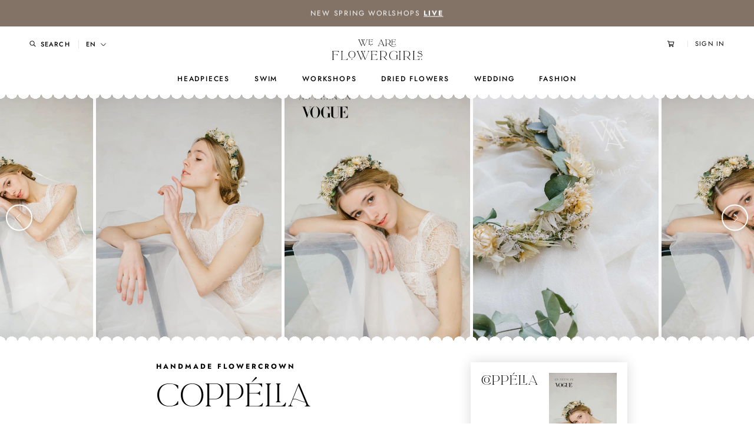

--- FILE ---
content_type: text/html; charset=utf-8
request_url: https://www.weareflowergirls.com/en/products/coppelia-handmade-flowercrown
body_size: 81552
content:
<!doctype html>

<html class="no-js" lang="en">
  <head>
    <meta charset="utf-8"> 
    <meta http-equiv="X-UA-Compatible" content="IE=edge,chrome=1">
    <meta name="viewport" content="width=device-width, initial-scale=1.0, height=device-height, minimum-scale=1.0, maximum-scale=1.0">
    <meta name="theme-color" content="">

    <title>
      Coppélia Handmade Flowercrown &ndash; We Are Flowergirls
    </title><meta name="description" content="Coppélia ist eine zarte, handgemachte Flowercrown für den romantischen Bohemian-Bridal-Look. Handgemacht in Wien aus Trockenblumen und Strohblumen. So hält dein handgemachtes Bridal-Headpiece ein Leben lang."><link rel="canonical" href="https://www.weareflowergirls.com/en/products/coppelia-handmade-flowercrown"><link rel="shortcut icon" href="//www.weareflowergirls.com/cdn/shop/files/Favicon-Strong_1df170c7-6be4-4597-9597-3151eb90978e_96x.png?v=1731927986" type="image/png"><meta property="og:type" content="product">
  <meta property="og:title" content="Coppélia Handmade Flowercrown"><meta property="og:image" content="http://www.weareflowergirls.com/cdn/shop/products/20230223_WeAreFlowergirls_Bridal-Midsommar-Collection-23_Ava-Ballerina-7771_As-Seen-In-VOGUE.jpg?v=1678737045">
    <meta property="og:image:secure_url" content="https://www.weareflowergirls.com/cdn/shop/products/20230223_WeAreFlowergirls_Bridal-Midsommar-Collection-23_Ava-Ballerina-7771_As-Seen-In-VOGUE.jpg?v=1678737045">
    <meta property="og:image:width" content="1000">
    <meta property="og:image:height" content="1500"><meta property="product:price:amount" content="129,00">
  <meta property="product:price:currency" content="EUR"><meta property="og:description" content="Coppélia ist eine zarte, handgemachte Flowercrown für den romantischen Bohemian-Bridal-Look. Handgemacht in Wien aus Trockenblumen und Strohblumen. So hält dein handgemachtes Bridal-Headpiece ein Leben lang."><meta property="og:url" content="https://www.weareflowergirls.com/en/products/coppelia-handmade-flowercrown">
<meta property="og:site_name" content="We Are Flowergirls"><meta name="twitter:card" content="summary"><meta name="twitter:title" content="Coppélia Handmade Flowercrown">
  <meta name="twitter:description" content="










Coppélia ist eine zarte, handgemachte Flowercrown für den romantischen Bohemian-Bridal-Look. Handgemacht in Wien aus Trockenblumen und Strohblumen. So hält dein handgemachtes Bridal-Headpiece ein Leben lang.








">
  <meta name="twitter:image" content="https://www.weareflowergirls.com/cdn/shop/products/20230223_WeAreFlowergirls_Bridal-Midsommar-Collection-23_Ava-Ballerina-7771_As-Seen-In-VOGUE_600x600_crop_center.jpg?v=1678737045">
    <style>
  @font-face {
  font-family: Jost;
  font-weight: 500;
  font-style: normal;
  font-display: fallback;
  src: url("//www.weareflowergirls.com/cdn/fonts/jost/jost_n5.7c8497861ffd15f4e1284cd221f14658b0e95d61.woff2") format("woff2"),
       url("//www.weareflowergirls.com/cdn/fonts/jost/jost_n5.fb6a06896db583cc2df5ba1b30d9c04383119dd9.woff") format("woff");
}

  @font-face {
  font-family: Jost;
  font-weight: 400;
  font-style: normal;
  font-display: fallback;
  src: url("//www.weareflowergirls.com/cdn/fonts/jost/jost_n4.d47a1b6347ce4a4c9f437608011273009d91f2b7.woff2") format("woff2"),
       url("//www.weareflowergirls.com/cdn/fonts/jost/jost_n4.791c46290e672b3f85c3d1c651ef2efa3819eadd.woff") format("woff");
}


  @font-face {
  font-family: Jost;
  font-weight: 700;
  font-style: normal;
  font-display: fallback;
  src: url("//www.weareflowergirls.com/cdn/fonts/jost/jost_n7.921dc18c13fa0b0c94c5e2517ffe06139c3615a3.woff2") format("woff2"),
       url("//www.weareflowergirls.com/cdn/fonts/jost/jost_n7.cbfc16c98c1e195f46c536e775e4e959c5f2f22b.woff") format("woff");
}

  @font-face {
  font-family: Jost;
  font-weight: 400;
  font-style: italic;
  font-display: fallback;
  src: url("//www.weareflowergirls.com/cdn/fonts/jost/jost_i4.b690098389649750ada222b9763d55796c5283a5.woff2") format("woff2"),
       url("//www.weareflowergirls.com/cdn/fonts/jost/jost_i4.fd766415a47e50b9e391ae7ec04e2ae25e7e28b0.woff") format("woff");
}

  @font-face {
  font-family: Jost;
  font-weight: 700;
  font-style: italic;
  font-display: fallback;
  src: url("//www.weareflowergirls.com/cdn/fonts/jost/jost_i7.d8201b854e41e19d7ed9b1a31fe4fe71deea6d3f.woff2") format("woff2"),
       url("//www.weareflowergirls.com/cdn/fonts/jost/jost_i7.eae515c34e26b6c853efddc3fc0c552e0de63757.woff") format("woff");
}


  :root {
    --heading-font-family : Jost, sans-serif;
    --heading-font-weight : 500;
    --heading-font-style  : normal;

    --text-font-family : Jost, sans-serif;
    --text-font-weight : 400;
    --text-font-style  : normal;

    --base-text-font-size   : 16px;
    --default-text-font-size: 14px;--background          : #ffffff;
    --background-rgb      : 255, 255, 255;
    --light-background    : #ffffff;
    --light-background-rgb: 255, 255, 255;
    --heading-color       : #000000;
    --text-color          : #000000;
    --text-color-rgb      : 0, 0, 0;
    --text-color-light    : #939393;
    --text-color-light-rgb: 147, 147, 147;
    --link-color          : #323232;
    --link-color-rgb      : 50, 50, 50;
    --border-color        : #d9d9d9;
    --border-color-rgb    : 217, 217, 217;

    --button-background    : #ffffff;
    --button-background-rgb: 255, 255, 255;
    --button-text-color    : #b19784;

    --header-background       : #ffffff;
    --header-heading-color    : #000000;
    --header-light-text-color : #939393;
    --header-border-color     : #d9d9d9;

    --footer-background    : #ffffff;
    --footer-text-color    : #000000;
    --footer-heading-color : #000000;
    --footer-border-color  : #d9d9d9;

    --navigation-background      : #ffffff;
    --navigation-background-rgb  : 255, 255, 255;
    --navigation-text-color      : #000000;
    --navigation-text-color-light: rgba(0, 0, 0, 0.5);
    --navigation-border-color    : rgba(0, 0, 0, 0.25);

    --newsletter-popup-background     : #ffffff;
    --newsletter-popup-text-color     : #1c1b1b;
    --newsletter-popup-text-color-rgb : 28, 27, 27;

    --secondary-elements-background       : #5c5c5c;
    --secondary-elements-background-rgb   : 92, 92, 92;
    --secondary-elements-text-color       : #ffffff;
    --secondary-elements-text-color-light : rgba(255, 255, 255, 0.5);
    --secondary-elements-border-color     : rgba(255, 255, 255, 0.25);

    --product-sale-price-color    : #b19784;
    --product-sale-price-color-rgb: 177, 151, 132;

    /* Products */

    --horizontal-spacing-four-products-per-row: 30px;
        --horizontal-spacing-two-products-per-row : 30px;

    --vertical-spacing-four-products-per-row: 33px;
        --vertical-spacing-two-products-per-row : 33px;

    /* Animation */
    --drawer-transition-timing: cubic-bezier(0.645, 0.045, 0.355, 1);
    --header-base-height: 80px; /* We set a default for browsers that do not support CSS variables */

    /* Cursors */
    --cursor-zoom-in-svg    : url(//www.weareflowergirls.com/cdn/shop/t/4/assets/cursor-zoom-in.svg?v=81805369515859378551606723152);
    --cursor-zoom-in-2x-svg : url(//www.weareflowergirls.com/cdn/shop/t/4/assets/cursor-zoom-in-2x.svg?v=105310648246144601291606723152);
  }
</style>

<script>
  // IE11 does not have support for CSS variables, so we have to polyfill them
  if (!(((window || {}).CSS || {}).supports && window.CSS.supports('(--a: 0)'))) {
    const script = document.createElement('script');
    script.type = 'text/javascript';
    script.src = 'https://cdn.jsdelivr.net/npm/css-vars-ponyfill@2';
    script.onload = function() {
      cssVars({});
    };

    document.getElementsByTagName('head')[0].appendChild(script);
  }
</script>

    <script>window.performance && window.performance.mark && window.performance.mark('shopify.content_for_header.start');</script><meta name="facebook-domain-verification" content="8nccuqe23wuwzi6kx7x26iqodr8vvz">
<meta name="facebook-domain-verification" content="bylq81y861fsuo0pp99pvpiekmz8nf">
<meta id="shopify-digital-wallet" name="shopify-digital-wallet" content="/50544312507/digital_wallets/dialog">
<meta name="shopify-checkout-api-token" content="94e78c273bbb60f6e917dea8144f52d3">
<link rel="alternate" hreflang="x-default" href="https://www.weareflowergirls.com/products/coppelia-handmade-flowercrown">
<link rel="alternate" hreflang="de" href="https://www.weareflowergirls.com/products/coppelia-handmade-flowercrown">
<link rel="alternate" hreflang="en" href="https://www.weareflowergirls.com/en/products/coppelia-handmade-flowercrown">
<link rel="alternate" type="application/json+oembed" href="https://www.weareflowergirls.com/en/products/coppelia-handmade-flowercrown.oembed">
<script async="async" src="/checkouts/internal/preloads.js?locale=en-AT"></script>
<link rel="preconnect" href="https://shop.app" crossorigin="anonymous">
<script async="async" src="https://shop.app/checkouts/internal/preloads.js?locale=en-AT&shop_id=50544312507" crossorigin="anonymous"></script>
<script id="apple-pay-shop-capabilities" type="application/json">{"shopId":50544312507,"countryCode":"AT","currencyCode":"EUR","merchantCapabilities":["supports3DS"],"merchantId":"gid:\/\/shopify\/Shop\/50544312507","merchantName":"We Are Flowergirls","requiredBillingContactFields":["postalAddress","email","phone"],"requiredShippingContactFields":["postalAddress","email","phone"],"shippingType":"shipping","supportedNetworks":["visa","maestro","masterCard","amex"],"total":{"type":"pending","label":"We Are Flowergirls","amount":"1.00"},"shopifyPaymentsEnabled":true,"supportsSubscriptions":true}</script>
<script id="shopify-features" type="application/json">{"accessToken":"94e78c273bbb60f6e917dea8144f52d3","betas":["rich-media-storefront-analytics"],"domain":"www.weareflowergirls.com","predictiveSearch":true,"shopId":50544312507,"locale":"en"}</script>
<script>var Shopify = Shopify || {};
Shopify.shop = "we-are-flowergirls-store.myshopify.com";
Shopify.locale = "en";
Shopify.currency = {"active":"EUR","rate":"1.0"};
Shopify.country = "AT";
Shopify.theme = {"name":"WAFG Prestige Production","id":116434600123,"schema_name":"Prestige","schema_version":"4.9.11","theme_store_id":855,"role":"main"};
Shopify.theme.handle = "null";
Shopify.theme.style = {"id":null,"handle":null};
Shopify.cdnHost = "www.weareflowergirls.com/cdn";
Shopify.routes = Shopify.routes || {};
Shopify.routes.root = "/en/";</script>
<script type="module">!function(o){(o.Shopify=o.Shopify||{}).modules=!0}(window);</script>
<script>!function(o){function n(){var o=[];function n(){o.push(Array.prototype.slice.apply(arguments))}return n.q=o,n}var t=o.Shopify=o.Shopify||{};t.loadFeatures=n(),t.autoloadFeatures=n()}(window);</script>
<script>
  window.ShopifyPay = window.ShopifyPay || {};
  window.ShopifyPay.apiHost = "shop.app\/pay";
  window.ShopifyPay.redirectState = null;
</script>
<script id="shop-js-analytics" type="application/json">{"pageType":"product"}</script>
<script defer="defer" async type="module" src="//www.weareflowergirls.com/cdn/shopifycloud/shop-js/modules/v2/client.init-shop-cart-sync_BApSsMSl.en.esm.js"></script>
<script defer="defer" async type="module" src="//www.weareflowergirls.com/cdn/shopifycloud/shop-js/modules/v2/chunk.common_CBoos6YZ.esm.js"></script>
<script type="module">
  await import("//www.weareflowergirls.com/cdn/shopifycloud/shop-js/modules/v2/client.init-shop-cart-sync_BApSsMSl.en.esm.js");
await import("//www.weareflowergirls.com/cdn/shopifycloud/shop-js/modules/v2/chunk.common_CBoos6YZ.esm.js");

  window.Shopify.SignInWithShop?.initShopCartSync?.({"fedCMEnabled":true,"windoidEnabled":true});

</script>
<script>
  window.Shopify = window.Shopify || {};
  if (!window.Shopify.featureAssets) window.Shopify.featureAssets = {};
  window.Shopify.featureAssets['shop-js'] = {"shop-cart-sync":["modules/v2/client.shop-cart-sync_DJczDl9f.en.esm.js","modules/v2/chunk.common_CBoos6YZ.esm.js"],"init-fed-cm":["modules/v2/client.init-fed-cm_BzwGC0Wi.en.esm.js","modules/v2/chunk.common_CBoos6YZ.esm.js"],"init-windoid":["modules/v2/client.init-windoid_BS26ThXS.en.esm.js","modules/v2/chunk.common_CBoos6YZ.esm.js"],"shop-cash-offers":["modules/v2/client.shop-cash-offers_DthCPNIO.en.esm.js","modules/v2/chunk.common_CBoos6YZ.esm.js","modules/v2/chunk.modal_Bu1hFZFC.esm.js"],"shop-button":["modules/v2/client.shop-button_D_JX508o.en.esm.js","modules/v2/chunk.common_CBoos6YZ.esm.js"],"init-shop-email-lookup-coordinator":["modules/v2/client.init-shop-email-lookup-coordinator_DFwWcvrS.en.esm.js","modules/v2/chunk.common_CBoos6YZ.esm.js"],"shop-toast-manager":["modules/v2/client.shop-toast-manager_tEhgP2F9.en.esm.js","modules/v2/chunk.common_CBoos6YZ.esm.js"],"shop-login-button":["modules/v2/client.shop-login-button_DwLgFT0K.en.esm.js","modules/v2/chunk.common_CBoos6YZ.esm.js","modules/v2/chunk.modal_Bu1hFZFC.esm.js"],"avatar":["modules/v2/client.avatar_BTnouDA3.en.esm.js"],"init-shop-cart-sync":["modules/v2/client.init-shop-cart-sync_BApSsMSl.en.esm.js","modules/v2/chunk.common_CBoos6YZ.esm.js"],"pay-button":["modules/v2/client.pay-button_BuNmcIr_.en.esm.js","modules/v2/chunk.common_CBoos6YZ.esm.js"],"init-shop-for-new-customer-accounts":["modules/v2/client.init-shop-for-new-customer-accounts_DrjXSI53.en.esm.js","modules/v2/client.shop-login-button_DwLgFT0K.en.esm.js","modules/v2/chunk.common_CBoos6YZ.esm.js","modules/v2/chunk.modal_Bu1hFZFC.esm.js"],"init-customer-accounts-sign-up":["modules/v2/client.init-customer-accounts-sign-up_TlVCiykN.en.esm.js","modules/v2/client.shop-login-button_DwLgFT0K.en.esm.js","modules/v2/chunk.common_CBoos6YZ.esm.js","modules/v2/chunk.modal_Bu1hFZFC.esm.js"],"shop-follow-button":["modules/v2/client.shop-follow-button_C5D3XtBb.en.esm.js","modules/v2/chunk.common_CBoos6YZ.esm.js","modules/v2/chunk.modal_Bu1hFZFC.esm.js"],"checkout-modal":["modules/v2/client.checkout-modal_8TC_1FUY.en.esm.js","modules/v2/chunk.common_CBoos6YZ.esm.js","modules/v2/chunk.modal_Bu1hFZFC.esm.js"],"init-customer-accounts":["modules/v2/client.init-customer-accounts_C0Oh2ljF.en.esm.js","modules/v2/client.shop-login-button_DwLgFT0K.en.esm.js","modules/v2/chunk.common_CBoos6YZ.esm.js","modules/v2/chunk.modal_Bu1hFZFC.esm.js"],"lead-capture":["modules/v2/client.lead-capture_Cq0gfm7I.en.esm.js","modules/v2/chunk.common_CBoos6YZ.esm.js","modules/v2/chunk.modal_Bu1hFZFC.esm.js"],"shop-login":["modules/v2/client.shop-login_BmtnoEUo.en.esm.js","modules/v2/chunk.common_CBoos6YZ.esm.js","modules/v2/chunk.modal_Bu1hFZFC.esm.js"],"payment-terms":["modules/v2/client.payment-terms_BHOWV7U_.en.esm.js","modules/v2/chunk.common_CBoos6YZ.esm.js","modules/v2/chunk.modal_Bu1hFZFC.esm.js"]};
</script>
<script>(function() {
  var isLoaded = false;
  function asyncLoad() {
    if (isLoaded) return;
    isLoaded = true;
    var urls = ["https:\/\/chimpstatic.com\/mcjs-connected\/js\/users\/29a9d67a009d63b46cbf8c54b\/1c6dd308d95d2927e100ae2a8.js?shop=we-are-flowergirls-store.myshopify.com","https:\/\/js.smile.io\/v1\/smile-shopify.js?shop=we-are-flowergirls-store.myshopify.com","https:\/\/loox.io\/widget\/8Mz0Er9Vci\/loox.1743071898325.js?shop=we-are-flowergirls-store.myshopify.com","\/\/cdn.shopify.com\/proxy\/ca2450b4d68179b958e5554dbf53eb387613e734c517febf751d7434bcd5588c\/api.goaffpro.com\/loader.js?shop=we-are-flowergirls-store.myshopify.com\u0026sp-cache-control=cHVibGljLCBtYXgtYWdlPTkwMA"];
    for (var i = 0; i < urls.length; i++) {
      var s = document.createElement('script');
      s.type = 'text/javascript';
      s.async = true;
      s.src = urls[i];
      var x = document.getElementsByTagName('script')[0];
      x.parentNode.insertBefore(s, x);
    }
  };
  if(window.attachEvent) {
    window.attachEvent('onload', asyncLoad);
  } else {
    window.addEventListener('load', asyncLoad, false);
  }
})();</script>
<script id="__st">var __st={"a":50544312507,"offset":3600,"reqid":"1368eb0a-9143-4ded-a0bf-8061a2a73265-1768902145","pageurl":"www.weareflowergirls.com\/en\/products\/coppelia-handmade-flowercrown","u":"ad69a6b49f93","p":"product","rtyp":"product","rid":7998626103534};</script>
<script>window.ShopifyPaypalV4VisibilityTracking = true;</script>
<script id="captcha-bootstrap">!function(){'use strict';const t='contact',e='account',n='new_comment',o=[[t,t],['blogs',n],['comments',n],[t,'customer']],c=[[e,'customer_login'],[e,'guest_login'],[e,'recover_customer_password'],[e,'create_customer']],r=t=>t.map((([t,e])=>`form[action*='/${t}']:not([data-nocaptcha='true']) input[name='form_type'][value='${e}']`)).join(','),a=t=>()=>t?[...document.querySelectorAll(t)].map((t=>t.form)):[];function s(){const t=[...o],e=r(t);return a(e)}const i='password',u='form_key',d=['recaptcha-v3-token','g-recaptcha-response','h-captcha-response',i],f=()=>{try{return window.sessionStorage}catch{return}},m='__shopify_v',_=t=>t.elements[u];function p(t,e,n=!1){try{const o=window.sessionStorage,c=JSON.parse(o.getItem(e)),{data:r}=function(t){const{data:e,action:n}=t;return t[m]||n?{data:e,action:n}:{data:t,action:n}}(c);for(const[e,n]of Object.entries(r))t.elements[e]&&(t.elements[e].value=n);n&&o.removeItem(e)}catch(o){console.error('form repopulation failed',{error:o})}}const l='form_type',E='cptcha';function T(t){t.dataset[E]=!0}const w=window,h=w.document,L='Shopify',v='ce_forms',y='captcha';let A=!1;((t,e)=>{const n=(g='f06e6c50-85a8-45c8-87d0-21a2b65856fe',I='https://cdn.shopify.com/shopifycloud/storefront-forms-hcaptcha/ce_storefront_forms_captcha_hcaptcha.v1.5.2.iife.js',D={infoText:'Protected by hCaptcha',privacyText:'Privacy',termsText:'Terms'},(t,e,n)=>{const o=w[L][v],c=o.bindForm;if(c)return c(t,g,e,D).then(n);var r;o.q.push([[t,g,e,D],n]),r=I,A||(h.body.append(Object.assign(h.createElement('script'),{id:'captcha-provider',async:!0,src:r})),A=!0)});var g,I,D;w[L]=w[L]||{},w[L][v]=w[L][v]||{},w[L][v].q=[],w[L][y]=w[L][y]||{},w[L][y].protect=function(t,e){n(t,void 0,e),T(t)},Object.freeze(w[L][y]),function(t,e,n,w,h,L){const[v,y,A,g]=function(t,e,n){const i=e?o:[],u=t?c:[],d=[...i,...u],f=r(d),m=r(i),_=r(d.filter((([t,e])=>n.includes(e))));return[a(f),a(m),a(_),s()]}(w,h,L),I=t=>{const e=t.target;return e instanceof HTMLFormElement?e:e&&e.form},D=t=>v().includes(t);t.addEventListener('submit',(t=>{const e=I(t);if(!e)return;const n=D(e)&&!e.dataset.hcaptchaBound&&!e.dataset.recaptchaBound,o=_(e),c=g().includes(e)&&(!o||!o.value);(n||c)&&t.preventDefault(),c&&!n&&(function(t){try{if(!f())return;!function(t){const e=f();if(!e)return;const n=_(t);if(!n)return;const o=n.value;o&&e.removeItem(o)}(t);const e=Array.from(Array(32),(()=>Math.random().toString(36)[2])).join('');!function(t,e){_(t)||t.append(Object.assign(document.createElement('input'),{type:'hidden',name:u})),t.elements[u].value=e}(t,e),function(t,e){const n=f();if(!n)return;const o=[...t.querySelectorAll(`input[type='${i}']`)].map((({name:t})=>t)),c=[...d,...o],r={};for(const[a,s]of new FormData(t).entries())c.includes(a)||(r[a]=s);n.setItem(e,JSON.stringify({[m]:1,action:t.action,data:r}))}(t,e)}catch(e){console.error('failed to persist form',e)}}(e),e.submit())}));const S=(t,e)=>{t&&!t.dataset[E]&&(n(t,e.some((e=>e===t))),T(t))};for(const o of['focusin','change'])t.addEventListener(o,(t=>{const e=I(t);D(e)&&S(e,y())}));const B=e.get('form_key'),M=e.get(l),P=B&&M;t.addEventListener('DOMContentLoaded',(()=>{const t=y();if(P)for(const e of t)e.elements[l].value===M&&p(e,B);[...new Set([...A(),...v().filter((t=>'true'===t.dataset.shopifyCaptcha))])].forEach((e=>S(e,t)))}))}(h,new URLSearchParams(w.location.search),n,t,e,['guest_login'])})(!0,!0)}();</script>
<script integrity="sha256-4kQ18oKyAcykRKYeNunJcIwy7WH5gtpwJnB7kiuLZ1E=" data-source-attribution="shopify.loadfeatures" defer="defer" src="//www.weareflowergirls.com/cdn/shopifycloud/storefront/assets/storefront/load_feature-a0a9edcb.js" crossorigin="anonymous"></script>
<script crossorigin="anonymous" defer="defer" src="//www.weareflowergirls.com/cdn/shopifycloud/storefront/assets/shopify_pay/storefront-65b4c6d7.js?v=20250812"></script>
<script data-source-attribution="shopify.dynamic_checkout.dynamic.init">var Shopify=Shopify||{};Shopify.PaymentButton=Shopify.PaymentButton||{isStorefrontPortableWallets:!0,init:function(){window.Shopify.PaymentButton.init=function(){};var t=document.createElement("script");t.src="https://www.weareflowergirls.com/cdn/shopifycloud/portable-wallets/latest/portable-wallets.en.js",t.type="module",document.head.appendChild(t)}};
</script>
<script data-source-attribution="shopify.dynamic_checkout.buyer_consent">
  function portableWalletsHideBuyerConsent(e){var t=document.getElementById("shopify-buyer-consent"),n=document.getElementById("shopify-subscription-policy-button");t&&n&&(t.classList.add("hidden"),t.setAttribute("aria-hidden","true"),n.removeEventListener("click",e))}function portableWalletsShowBuyerConsent(e){var t=document.getElementById("shopify-buyer-consent"),n=document.getElementById("shopify-subscription-policy-button");t&&n&&(t.classList.remove("hidden"),t.removeAttribute("aria-hidden"),n.addEventListener("click",e))}window.Shopify?.PaymentButton&&(window.Shopify.PaymentButton.hideBuyerConsent=portableWalletsHideBuyerConsent,window.Shopify.PaymentButton.showBuyerConsent=portableWalletsShowBuyerConsent);
</script>
<script data-source-attribution="shopify.dynamic_checkout.cart.bootstrap">document.addEventListener("DOMContentLoaded",(function(){function t(){return document.querySelector("shopify-accelerated-checkout-cart, shopify-accelerated-checkout")}if(t())Shopify.PaymentButton.init();else{new MutationObserver((function(e,n){t()&&(Shopify.PaymentButton.init(),n.disconnect())})).observe(document.body,{childList:!0,subtree:!0})}}));
</script>
<script id='scb4127' type='text/javascript' async='' src='https://www.weareflowergirls.com/cdn/shopifycloud/privacy-banner/storefront-banner.js'></script><link id="shopify-accelerated-checkout-styles" rel="stylesheet" media="screen" href="https://www.weareflowergirls.com/cdn/shopifycloud/portable-wallets/latest/accelerated-checkout-backwards-compat.css" crossorigin="anonymous">
<style id="shopify-accelerated-checkout-cart">
        #shopify-buyer-consent {
  margin-top: 1em;
  display: inline-block;
  width: 100%;
}

#shopify-buyer-consent.hidden {
  display: none;
}

#shopify-subscription-policy-button {
  background: none;
  border: none;
  padding: 0;
  text-decoration: underline;
  font-size: inherit;
  cursor: pointer;
}

#shopify-subscription-policy-button::before {
  box-shadow: none;
}

      </style>

<script>window.performance && window.performance.mark && window.performance.mark('shopify.content_for_header.end');</script>

    <link rel="stylesheet" href="//www.weareflowergirls.com/cdn/shop/t/4/assets/theme.css?v=133065472595787645011768732033">

    <script>// This allows to expose several variables to the global scope, to be used in scripts
      window.theme = {
        pageType: "product",
        moneyFormat: "€{{amount_with_comma_separator}}",
        moneyWithCurrencyFormat: "€{{amount_with_comma_separator}}",
        productImageSize: "natural",
        searchMode: "product",
        showPageTransition: false,
        showElementStaggering: false,
        showImageZooming: true
      };

      window.routes = {
        rootUrl: "\/en",
        cartUrl: "\/en\/cart",
        cartAddUrl: "\/en\/cart\/add",
        cartChangeUrl: "\/en\/cart\/change",
        searchUrl: "\/en\/search",
        productRecommendationsUrl: "\/en\/recommendations\/products"
      };

      window.languages = {
        cartAddNote: "Add Order Note",
        cartEditNote: "Edit Order Note",
        productImageLoadingError: "This image could not be loaded. Please try to reload the page.",
        productFormAddToCart: "Add to cart",
        productFormUnavailable: "Unavailable",
        productFormSoldOut: "Sold Out",
        shippingEstimatorOneResult: "1 option available:",
        shippingEstimatorMoreResults: "{{count}} options available:",
        shippingEstimatorNoResults: "No shipping could be found"
      };

      window.lazySizesConfig = {
        loadHidden: false,
        hFac: 0.5,
        expFactor: 2,
        ricTimeout: 150,
        lazyClass: 'Image--lazyLoad',
        loadingClass: 'Image--lazyLoading',
        loadedClass: 'Image--lazyLoaded'
      };

      Shopify.Cart = Shopify.Cart || {};
      Shopify.Cart.GiftWrap = {};

      document.documentElement.className = document.documentElement.className.replace('no-js', 'js');
      document.documentElement.style.setProperty('--window-height', window.innerHeight + 'px');

      // We do a quick detection of some features (we could use Modernizr but for so little...)
      (function() {
        document.documentElement.className += ((window.CSS && window.CSS.supports('(position: sticky) or (position: -webkit-sticky)')) ? ' supports-sticky' : ' no-supports-sticky');
        document.documentElement.className += (window.matchMedia('(-moz-touch-enabled: 1), (hover: none)')).matches ? ' no-supports-hover' : ' supports-hover';
      }());
    </script>

    <script src="//www.weareflowergirls.com/cdn/shop/t/4/assets/lazysizes.min.js?v=174358363404432586981606723119" async></script><script
  src="https://code.jquery.com/jquery-3.5.1.min.js"
  integrity="sha256-9/aliU8dGd2tb6OSsuzixeV4y/faTqgFtohetphbbj0="
  crossorigin="anonymous"></script>
    <script src="https://polyfill-fastly.net/v3/polyfill.min.js?unknown=polyfill&features=fetch,Element.prototype.closest,Element.prototype.remove,Element.prototype.classList,Array.prototype.includes,Array.prototype.fill,Object.assign,CustomEvent,IntersectionObserver,IntersectionObserverEntry,URL" defer></script>
    <script src="//www.weareflowergirls.com/cdn/shop/t/4/assets/libs.min.js?v=26178543184394469741606723120" defer></script>
    <script src="//www.weareflowergirls.com/cdn/shop/t/4/assets/theme.min.js?v=34657225186783301491616671065" defer></script>
    <script src="//www.weareflowergirls.com/cdn/shop/t/4/assets/custom.js?v=129734726741011876161677188696" defer></script>

    <script>
      (function () {
        window.onpageshow = function() {
          if (window.theme.showPageTransition) {
            var pageTransition = document.querySelector('.PageTransition');

            if (pageTransition) {
              pageTransition.style.visibility = 'visible';
              pageTransition.style.opacity = '0';
            }
          }

          // When the page is loaded from the cache, we have to reload the cart content
          document.documentElement.dispatchEvent(new CustomEvent('cart:refresh', {
            bubbles: true
          }));
        };
      })();
    </script>

    
  <script type="application/ld+json">
  {
    "@context": "http://schema.org",
    "@type": "Product",
    "offers": [{
          "@type": "Offer",
          "name": "Default Title",
          "availability":"https://schema.org/InStock",
          "price": 129.0,
          "priceCurrency": "EUR",
          "priceValidUntil": "2026-01-30","url": "/en/products/coppelia-handmade-flowercrown?variant=43964835627246"
        }
],
    "brand": {
      "name": "We Are Flowergirls Store"
    },
    "name": "Coppélia Handmade Flowercrown",
    "description": "\n\n\n\n\n\n\n\n\n\n\nCoppélia ist eine zarte, handgemachte Flowercrown für den romantischen Bohemian-Bridal-Look. Handgemacht in Wien aus Trockenblumen und Strohblumen. So hält dein handgemachtes Bridal-Headpiece ein Leben lang.\n\n\n\n\n\n\n\n\n",
    "category": "",
    "url": "/en/products/coppelia-handmade-flowercrown",
    "sku": "",
    "image": {
      "@type": "ImageObject",
      "url": "https://www.weareflowergirls.com/cdn/shop/products/20230223_WeAreFlowergirls_Bridal-Midsommar-Collection-23_Ava-Ballerina-7771_As-Seen-In-VOGUE_1024x.jpg?v=1678737045",
      "image": "https://www.weareflowergirls.com/cdn/shop/products/20230223_WeAreFlowergirls_Bridal-Midsommar-Collection-23_Ava-Ballerina-7771_As-Seen-In-VOGUE_1024x.jpg?v=1678737045",
      "name": "Coppélia Handmade Flowercrown",
      "width": "1024",
      "height": "1024"
    }
  }
  </script>



  <script type="application/ld+json">
  {
    "@context": "http://schema.org",
    "@type": "BreadcrumbList",
  "itemListElement": [{
      "@type": "ListItem",
      "position": 1,
      "name": "Translation missing: en.general.breadcrumb.home",
      "item": "https://www.weareflowergirls.com"
    },{
          "@type": "ListItem",
          "position": 2,
          "name": "Coppélia Handmade Flowercrown",
          "item": "https://www.weareflowergirls.com/en/products/coppelia-handmade-flowercrown"
        }]
  }
  </script>

  <!-- BEGIN app block: shopify://apps/langify/blocks/langify/b50c2edb-8c63-4e36-9e7c-a7fdd62ddb8f --><!-- BEGIN app snippet: ly-switcher-factory -->




<style>
  .ly-switcher-wrapper.ly-hide, .ly-recommendation.ly-hide, .ly-recommendation .ly-submit-btn {
    display: none !important;
  }

  #ly-switcher-factory-template {
    display: none;
  }


  
</style>


<template id="ly-switcher-factory-template">
<div data-breakpoint="" class="ly-switcher-wrapper ly-breakpoint-1 fixed bottom_right ly-hide" style="font-size: 14px; margin: 0px 0px; "><div data-dropup="false" onclick="langify.switcher.toggleSwitcherOpen(this)" class="ly-languages-switcher ly-custom-dropdown-switcher ly-bright-theme" style=" margin: 0px 0px;">
          <span role="button" tabindex="0" aria-label="Selected language: English" aria-expanded="false" aria-controls="languagesSwitcherList-1" class="ly-custom-dropdown-current" style="background: #ffffff; color: #000000;  "><i class="ly-icon ly-flag-icon ly-flag-icon-en en "></i><span class="ly-custom-dropdown-current-inner ly-custom-dropdown-current-inner-text">English
</span>
<div aria-hidden="true" class="ly-arrow ly-arrow-black stroke" style="vertical-align: middle; width: 14.0px; height: 14.0px;">
        <svg xmlns="http://www.w3.org/2000/svg" viewBox="0 0 14.0 14.0" height="14.0px" width="14.0px" style="position: absolute;">
          <path d="M1 4.5 L7.0 10.5 L13.0 4.5" fill="transparent" stroke="#000000" stroke-width="1px"/>
        </svg>
      </div>
          </span>
          <ul id="languagesSwitcherList-1" role="list" class="ly-custom-dropdown-list ly-is-open ly-bright-theme" style="background: #ffffff; color: #000000; "><li key="de" style="color: #000000;  margin: 0px 0px;" tabindex="-1">
                  <a class="ly-custom-dropdown-list-element ly-languages-switcher-link ly-bright-theme"
                    href="#"
                      data-language-code="de" 
                    
                    data-ly-locked="true" rel="nofollow"><i class="ly-icon ly-flag-icon ly-flag-icon-de"></i><span class="ly-custom-dropdown-list-element-right">German</span></a>
                </li><li key="en" style="color: #000000;  margin: 0px 0px;" tabindex="-1">
                  <a class="ly-custom-dropdown-list-element ly-languages-switcher-link ly-bright-theme"
                    href="#"
                      data-language-code="en" 
                    
                    data-ly-locked="true" rel="nofollow"><i class="ly-icon ly-flag-icon ly-flag-icon-en"></i><span class="ly-custom-dropdown-list-element-right">English</span></a>
                </li></ul>
        </div></div>
</template><link rel="preload stylesheet" href="https://cdn.shopify.com/extensions/019a5e5e-a484-720d-b1ab-d37a963e7bba/extension-langify-79/assets/langify-flags.css" as="style" media="print" onload="this.media='all'; this.onload=null;"><!-- END app snippet -->

<script>
  var langify = window.langify || {};
  var customContents = {};
  var customContents_image = {};
  var langifySettingsOverwrites = {};
  var defaultSettings = {
    debug: false,               // BOOL : Enable/disable console logs
    observe: true,              // BOOL : Enable/disable the entire mutation observer (off switch)
    observeLinks: false,
    observeImages: true,
    observeCustomContents: true,
    maxMutations: 5,
    timeout: 100,               // INT : Milliseconds to wait after a mutation, before the next mutation event will be allowed for the element
    linksBlacklist: [],
    usePlaceholderMatching: false
  };

  if(langify.settings) { 
    langifySettingsOverwrites = Object.assign({}, langify.settings);
    langify.settings = Object.assign(defaultSettings, langify.settings); 
  } else { 
    langify.settings = defaultSettings; 
  }

  langify.settings.theme = null;
  langify.settings.switcher = null;
  if(langify.settings.switcher === null) {
    langify.settings.switcher = {};
  }
  langify.settings.switcher.customIcons = null;

  langify.locale = langify.locale || {
    country_code: "AT",
    language_code: "en",
    currency_code: null,
    primary: false,
    iso_code: "en",
    root_url: "\/en",
    language_id: "ly126848",
    shop_url: "https:\/\/www.weareflowergirls.com",
    domain_feature_enabled: null,
    languages: [{
        iso_code: "de",
        root_url: "\/",
        domain: null,
      },{
        iso_code: "en",
        root_url: "\/en",
        domain: null,
      },]
  };

  langify.localization = {
    available_countries: ["Afghanistan","Åland Islands","Albania","Algeria","Andorra","Angola","Anguilla","Antigua \u0026amp; Barbuda","Argentina","Armenia","Aruba","Ascension Island","Australia","Austria","Azerbaijan","Bahamas","Bahrain","Bangladesh","Barbados","Belarus","Belgium","Belize","Benin","Bermuda","Bhutan","Bolivia","Bosnia \u0026amp; Herzegovina","Botswana","Brazil","British Indian Ocean Territory","British Virgin Islands","Brunei","Bulgaria","Burkina Faso","Burundi","Cambodia","Cameroon","Canada","Cape Verde","Caribbean Netherlands","Cayman Islands","Central African Republic","Chad","Chile","China","Christmas Island","Cocos (Keeling) Islands","Colombia","Comoros","Congo - Brazzaville","Congo - Kinshasa","Cook Islands","Costa Rica","Côte d’Ivoire","Croatia","Curaçao","Cyprus","Czechia","Denmark","Djibouti","Dominica","Dominican Republic","Ecuador","Egypt","El Salvador","Equatorial Guinea","Eritrea","Estonia","Eswatini","Ethiopia","Falkland Islands","Faroe Islands","Fiji","Finland","France","French Guiana","French Polynesia","French Southern Territories","Gabon","Gambia","Georgia","Germany","Ghana","Gibraltar","Greece","Greenland","Grenada","Guadeloupe","Guatemala","Guernsey","Guinea","Guinea-Bissau","Guyana","Haiti","Honduras","Hong Kong SAR","Hungary","Iceland","India","Indonesia","Iraq","Ireland","Isle of Man","Israel","Italy","Jamaica","Japan","Jersey","Jordan","Kazakhstan","Kenya","Kiribati","Kosovo","Kuwait","Kyrgyzstan","Laos","Latvia","Lebanon","Lesotho","Liberia","Libya","Liechtenstein","Lithuania","Luxembourg","Macao SAR","Madagascar","Malawi","Malaysia","Maldives","Mali","Malta","Martinique","Mauritania","Mauritius","Mayotte","Mexico","Moldova","Monaco","Mongolia","Montenegro","Montserrat","Morocco","Mozambique","Myanmar (Burma)","Namibia","Nauru","Nepal","Netherlands","New Caledonia","New Zealand","Nicaragua","Niger","Nigeria","Niue","Norfolk Island","North Macedonia","Norway","Oman","Pakistan","Palestinian Territories","Panama","Papua New Guinea","Paraguay","Peru","Philippines","Pitcairn Islands","Poland","Portugal","Qatar","Réunion","Romania","Russia","Rwanda","Samoa","San Marino","São Tomé \u0026amp; Príncipe","Saudi Arabia","Senegal","Serbia","Seychelles","Sierra Leone","Singapore","Sint Maarten","Slovakia","Slovenia","Solomon Islands","Somalia","South Africa","South Georgia \u0026amp; South Sandwich Islands","South Korea","South Sudan","Spain","Sri Lanka","St. Barthélemy","St. Helena","St. Kitts \u0026amp; Nevis","St. Lucia","St. Martin","St. Pierre \u0026amp; Miquelon","St. Vincent \u0026amp; Grenadines","Sudan","Suriname","Svalbard \u0026amp; Jan Mayen","Sweden","Switzerland","Taiwan","Tajikistan","Tanzania","Thailand","Timor-Leste","Togo","Tokelau","Tonga","Trinidad \u0026amp; Tobago","Tristan da Cunha","Türkiye","Tunisia","Turkmenistan","Turks \u0026amp; Caicos Islands","Tuvalu","U.S. Outlying Islands","Uganda","Ukraine","United Arab Emirates","United Kingdom","United States","Uruguay","Uzbekistan","Vanuatu","Vatican City","Venezuela","Vietnam","Wallis \u0026amp; Futuna","Western Sahara","Yemen","Zambia","Zimbabwe"],
    available_languages: [{"shop_locale":{"locale":"de","enabled":true,"primary":true,"published":true}},{"shop_locale":{"locale":"en","enabled":true,"primary":false,"published":true}}],
    country: "Austria",
    language: {"shop_locale":{"locale":"en","enabled":true,"primary":false,"published":true}},
    market: {
      handle: "at",
      id: 23789806,
      metafields: {"error":"json not allowed for this object"},
    }
  };

  // Disable link correction ALWAYS on languages with mapped domains
  
  if(langify.locale.root_url == '/') {
    langify.settings.observeLinks = false;
  }


  function extractImageObject(val) {
  if (!val || val === '') return false;

  // Handle src-sets (e.g., "image_600x600.jpg 1x, image_1200x1200.jpg 2x")
  if (val.search(/([0-9]+w?h?x?,)/gi) > -1) {
    val = val.split(/([0-9]+w?h?x?,)/gi)[0];
  }

  const hostBegin = val.indexOf('//') !== -1 ? val.indexOf('//') : 0;
  const hostEnd = val.lastIndexOf('/') + 1;
  const host = val.substring(hostBegin, hostEnd);
  let afterHost = val.substring(hostEnd);

  // Remove query/hash fragments
  afterHost = afterHost.split('#')[0].split('?')[0];

  // Extract name before any Shopify modifiers or file extension
  // e.g., "photo_600x600_crop_center@2x.jpg" → "photo"
  const name = afterHost.replace(
    /(_[0-9]+x[0-9]*|_{width}x|_{size})?(_crop_(top|center|bottom|left|right))?(@[0-9]*x)?(\.progressive)?(\.(png\.jpg|jpe?g|png|gif|webp))?$/i,
    ''
  );

  // Extract file extension (if any)
  let type = '';
  const match = afterHost.match(/\.(png\.jpg|jpe?g|png|gif|webp)$/i);
  if (match) {
    type = match[1].replace('png.jpg', 'jpg'); // fix weird double-extension cases
  }

  // Clean file name with extension or suffixes normalized
  const file = afterHost.replace(
    /(_[0-9]+x[0-9]*|_{width}x|_{size})?(_crop_(top|center|bottom|left|right))?(@[0-9]*x)?(\.progressive)?(\.(png\.jpg|jpe?g|png|gif|webp))?$/i,
    type ? '.' + type : ''
  );

  return { host, name, type, file };
}



  /* Custom Contents Section*/
  var customContents = {};

customContents["Diese Website verwendet Cookies um dir die bestmögliche User-Experience zu bieten."
          .toLowerCase()
          .trim()
          .replace(/\s+/g, " ")] = 'This website uses cookies to ensure the best possible user experience.';
customContents["Datenschutzerklärung"
          .toLowerCase()
          .trim()
          .replace(/\s+/g, " ")] = 'Privacy Policy';
customContents["Schließen"
          .toLowerCase()
          .trim()
          .replace(/\s+/g, " ")] = 'Close';
customContents["Einstellungen"
          .toLowerCase()
          .trim()
          .replace(/\s+/g, " ")] = 'Preferences';
customContents["Akzeptieren"
          .toLowerCase()
          .trim()
          .replace(/\s+/g, " ")] = 'Accept';
customContents["Wähle deine Cookie-Einstellungen aus"
          .toLowerCase()
          .trim()
          .replace(/\s+/g, " ")] = 'Choose your Cookie-Settings';
customContents["Technisch notwendige Cookies"
          .toLowerCase()
          .trim()
          .replace(/\s+/g, " ")] = 'Strict Cookies';
customContents["Diese Cookies sind für die Ausführung der Website erforderlich und können nicht ausgeschaltet werden. Solche Cookies werden nur als Reaktion auf von Ihnen durchgeführte Aktionen wie Sprache, Währung, Anmeldesitzung und Datenschutzeinstellungen gesetzt. Sie können Ihren Browser so einstellen, dass diese Cookies blockiert werden. Dies kann jedoch die Funktionsweise unserer Website beeinträchtigen."
          .toLowerCase()
          .trim()
          .replace(/\s+/g, " ")] = 'These cookies are required for the website to run and cannot be switched off. Such cookies are only set in response to actions made by you such as language, currency, login session, privacy preferences. You can set your browser to block these cookies but this might affect the way our site is working.';
customContents["Mit diesen Cookies können wir den Besucherverkehr messen und Verkehrsquellen anzeigen, indem wir Informationen in Datensätzen sammeln. Sie helfen uns auch zu verstehen, welche Produkte und Aktionen beliebter sind als andere."
          .toLowerCase()
          .trim()
          .replace(/\s+/g, " ")] = 'These cookies allow us to measure visitors traffic and see traffic sources by collecting information in data sets. They also help us understand which products and actions are more popular than others.';
customContents["Analyse"
          .toLowerCase()
          .trim()
          .replace(/\s+/g, " ")] = 'Analytics';
customContents["Marketing und Retargeting"
          .toLowerCase()
          .trim()
          .replace(/\s+/g, " ")] = 'Marketing and Retargeting';
customContents["Diese Cookies werden normalerweise von unseren Marketing- und Werbepartnern gesetzt. Sie können von ihnen verwendet werden, um ein Profil Ihrer Interessen zu erstellen und Ihnen später relevante Anzeigen zu zeigen. Wenn Sie diese Cookies nicht zulassen, werden keine gezielten Anzeigen für Ihre Interessen geschaltet."
          .toLowerCase()
          .trim()
          .replace(/\s+/g, " ")] = 'These cookies are usually set by our marketing and advertising partners. They may be used by them to build a profile of your interest and later show you relevant ads. If you do not allow these cookies you will not experience targeted ads for your interests.';
customContents["Ausgewählte akzeptieren"
          .toLowerCase()
          .trim()
          .replace(/\s+/g, " ")] = 'Accept selected';
customContents["Alle akzeptieren"
          .toLowerCase()
          .trim()
          .replace(/\s+/g, " ")] = 'Accept all';

  // Images Section
  

</script><link rel="preload stylesheet" href="https://cdn.shopify.com/extensions/019a5e5e-a484-720d-b1ab-d37a963e7bba/extension-langify-79/assets/langify-lib.css" as="style" media="print" onload="this.media='all'; this.onload=null;"><!-- END app block --><!-- BEGIN app block: shopify://apps/triplewhale/blocks/triple_pixel_snippet/483d496b-3f1a-4609-aea7-8eee3b6b7a2a --><link rel='preconnect dns-prefetch' href='https://api.config-security.com/' crossorigin />
<link rel='preconnect dns-prefetch' href='https://conf.config-security.com/' crossorigin />
<script>
/* >> TriplePixel :: start*/
window.TriplePixelData={TripleName:"we-are-flowergirls-store.myshopify.com",ver:"2.16",plat:"SHOPIFY",isHeadless:false,src:'SHOPIFY_EXT',product:{id:"7998626103534",name:`Coppélia Handmade Flowercrown`,price:"129,00",variant:"43964835627246"},search:"",collection:"",cart:"drawer",template:"product",curr:"EUR" || "EUR"},function(W,H,A,L,E,_,B,N){function O(U,T,P,H,R){void 0===R&&(R=!1),H=new XMLHttpRequest,P?(H.open("POST",U,!0),H.setRequestHeader("Content-Type","text/plain")):H.open("GET",U,!0),H.send(JSON.stringify(P||{})),H.onreadystatechange=function(){4===H.readyState&&200===H.status?(R=H.responseText,U.includes("/first")?eval(R):P||(N[B]=R)):(299<H.status||H.status<200)&&T&&!R&&(R=!0,O(U,T-1,P))}}if(N=window,!N[H+"sn"]){N[H+"sn"]=1,L=function(){return Date.now().toString(36)+"_"+Math.random().toString(36)};try{A.setItem(H,1+(0|A.getItem(H)||0)),(E=JSON.parse(A.getItem(H+"U")||"[]")).push({u:location.href,r:document.referrer,t:Date.now(),id:L()}),A.setItem(H+"U",JSON.stringify(E))}catch(e){}var i,m,p;A.getItem('"!nC`')||(_=A,A=N,A[H]||(E=A[H]=function(t,e,i){return void 0===i&&(i=[]),"State"==t?E.s:(W=L(),(E._q=E._q||[]).push([W,t,e].concat(i)),W)},E.s="Installed",E._q=[],E.ch=W,B="configSecurityConfModel",N[B]=1,O("https://conf.config-security.com/model",5),i=L(),m=A[atob("c2NyZWVu")],_.setItem("di_pmt_wt",i),p={id:i,action:"profile",avatar:_.getItem("auth-security_rand_salt_"),time:m[atob("d2lkdGg=")]+":"+m[atob("aGVpZ2h0")],host:A.TriplePixelData.TripleName,plat:A.TriplePixelData.plat,url:window.location.href.slice(0,500),ref:document.referrer,ver:A.TriplePixelData.ver},O("https://api.config-security.com/event",5,p),O("https://api.config-security.com/first?host=".concat(p.host,"&plat=").concat(p.plat),5)))}}("","TriplePixel",localStorage);
/* << TriplePixel :: end*/
</script>



<!-- END app block --><script src="https://cdn.shopify.com/extensions/019a5e5e-a484-720d-b1ab-d37a963e7bba/extension-langify-79/assets/langify-lib.js" type="text/javascript" defer="defer"></script>
<link href="https://monorail-edge.shopifysvc.com" rel="dns-prefetch">
<script>(function(){if ("sendBeacon" in navigator && "performance" in window) {try {var session_token_from_headers = performance.getEntriesByType('navigation')[0].serverTiming.find(x => x.name == '_s').description;} catch {var session_token_from_headers = undefined;}var session_cookie_matches = document.cookie.match(/_shopify_s=([^;]*)/);var session_token_from_cookie = session_cookie_matches && session_cookie_matches.length === 2 ? session_cookie_matches[1] : "";var session_token = session_token_from_headers || session_token_from_cookie || "";function handle_abandonment_event(e) {var entries = performance.getEntries().filter(function(entry) {return /monorail-edge.shopifysvc.com/.test(entry.name);});if (!window.abandonment_tracked && entries.length === 0) {window.abandonment_tracked = true;var currentMs = Date.now();var navigation_start = performance.timing.navigationStart;var payload = {shop_id: 50544312507,url: window.location.href,navigation_start,duration: currentMs - navigation_start,session_token,page_type: "product"};window.navigator.sendBeacon("https://monorail-edge.shopifysvc.com/v1/produce", JSON.stringify({schema_id: "online_store_buyer_site_abandonment/1.1",payload: payload,metadata: {event_created_at_ms: currentMs,event_sent_at_ms: currentMs}}));}}window.addEventListener('pagehide', handle_abandonment_event);}}());</script>
<script id="web-pixels-manager-setup">(function e(e,d,r,n,o){if(void 0===o&&(o={}),!Boolean(null===(a=null===(i=window.Shopify)||void 0===i?void 0:i.analytics)||void 0===a?void 0:a.replayQueue)){var i,a;window.Shopify=window.Shopify||{};var t=window.Shopify;t.analytics=t.analytics||{};var s=t.analytics;s.replayQueue=[],s.publish=function(e,d,r){return s.replayQueue.push([e,d,r]),!0};try{self.performance.mark("wpm:start")}catch(e){}var l=function(){var e={modern:/Edge?\/(1{2}[4-9]|1[2-9]\d|[2-9]\d{2}|\d{4,})\.\d+(\.\d+|)|Firefox\/(1{2}[4-9]|1[2-9]\d|[2-9]\d{2}|\d{4,})\.\d+(\.\d+|)|Chrom(ium|e)\/(9{2}|\d{3,})\.\d+(\.\d+|)|(Maci|X1{2}).+ Version\/(15\.\d+|(1[6-9]|[2-9]\d|\d{3,})\.\d+)([,.]\d+|)( \(\w+\)|)( Mobile\/\w+|) Safari\/|Chrome.+OPR\/(9{2}|\d{3,})\.\d+\.\d+|(CPU[ +]OS|iPhone[ +]OS|CPU[ +]iPhone|CPU IPhone OS|CPU iPad OS)[ +]+(15[._]\d+|(1[6-9]|[2-9]\d|\d{3,})[._]\d+)([._]\d+|)|Android:?[ /-](13[3-9]|1[4-9]\d|[2-9]\d{2}|\d{4,})(\.\d+|)(\.\d+|)|Android.+Firefox\/(13[5-9]|1[4-9]\d|[2-9]\d{2}|\d{4,})\.\d+(\.\d+|)|Android.+Chrom(ium|e)\/(13[3-9]|1[4-9]\d|[2-9]\d{2}|\d{4,})\.\d+(\.\d+|)|SamsungBrowser\/([2-9]\d|\d{3,})\.\d+/,legacy:/Edge?\/(1[6-9]|[2-9]\d|\d{3,})\.\d+(\.\d+|)|Firefox\/(5[4-9]|[6-9]\d|\d{3,})\.\d+(\.\d+|)|Chrom(ium|e)\/(5[1-9]|[6-9]\d|\d{3,})\.\d+(\.\d+|)([\d.]+$|.*Safari\/(?![\d.]+ Edge\/[\d.]+$))|(Maci|X1{2}).+ Version\/(10\.\d+|(1[1-9]|[2-9]\d|\d{3,})\.\d+)([,.]\d+|)( \(\w+\)|)( Mobile\/\w+|) Safari\/|Chrome.+OPR\/(3[89]|[4-9]\d|\d{3,})\.\d+\.\d+|(CPU[ +]OS|iPhone[ +]OS|CPU[ +]iPhone|CPU IPhone OS|CPU iPad OS)[ +]+(10[._]\d+|(1[1-9]|[2-9]\d|\d{3,})[._]\d+)([._]\d+|)|Android:?[ /-](13[3-9]|1[4-9]\d|[2-9]\d{2}|\d{4,})(\.\d+|)(\.\d+|)|Mobile Safari.+OPR\/([89]\d|\d{3,})\.\d+\.\d+|Android.+Firefox\/(13[5-9]|1[4-9]\d|[2-9]\d{2}|\d{4,})\.\d+(\.\d+|)|Android.+Chrom(ium|e)\/(13[3-9]|1[4-9]\d|[2-9]\d{2}|\d{4,})\.\d+(\.\d+|)|Android.+(UC? ?Browser|UCWEB|U3)[ /]?(15\.([5-9]|\d{2,})|(1[6-9]|[2-9]\d|\d{3,})\.\d+)\.\d+|SamsungBrowser\/(5\.\d+|([6-9]|\d{2,})\.\d+)|Android.+MQ{2}Browser\/(14(\.(9|\d{2,})|)|(1[5-9]|[2-9]\d|\d{3,})(\.\d+|))(\.\d+|)|K[Aa][Ii]OS\/(3\.\d+|([4-9]|\d{2,})\.\d+)(\.\d+|)/},d=e.modern,r=e.legacy,n=navigator.userAgent;return n.match(d)?"modern":n.match(r)?"legacy":"unknown"}(),u="modern"===l?"modern":"legacy",c=(null!=n?n:{modern:"",legacy:""})[u],f=function(e){return[e.baseUrl,"/wpm","/b",e.hashVersion,"modern"===e.buildTarget?"m":"l",".js"].join("")}({baseUrl:d,hashVersion:r,buildTarget:u}),m=function(e){var d=e.version,r=e.bundleTarget,n=e.surface,o=e.pageUrl,i=e.monorailEndpoint;return{emit:function(e){var a=e.status,t=e.errorMsg,s=(new Date).getTime(),l=JSON.stringify({metadata:{event_sent_at_ms:s},events:[{schema_id:"web_pixels_manager_load/3.1",payload:{version:d,bundle_target:r,page_url:o,status:a,surface:n,error_msg:t},metadata:{event_created_at_ms:s}}]});if(!i)return console&&console.warn&&console.warn("[Web Pixels Manager] No Monorail endpoint provided, skipping logging."),!1;try{return self.navigator.sendBeacon.bind(self.navigator)(i,l)}catch(e){}var u=new XMLHttpRequest;try{return u.open("POST",i,!0),u.setRequestHeader("Content-Type","text/plain"),u.send(l),!0}catch(e){return console&&console.warn&&console.warn("[Web Pixels Manager] Got an unhandled error while logging to Monorail."),!1}}}}({version:r,bundleTarget:l,surface:e.surface,pageUrl:self.location.href,monorailEndpoint:e.monorailEndpoint});try{o.browserTarget=l,function(e){var d=e.src,r=e.async,n=void 0===r||r,o=e.onload,i=e.onerror,a=e.sri,t=e.scriptDataAttributes,s=void 0===t?{}:t,l=document.createElement("script"),u=document.querySelector("head"),c=document.querySelector("body");if(l.async=n,l.src=d,a&&(l.integrity=a,l.crossOrigin="anonymous"),s)for(var f in s)if(Object.prototype.hasOwnProperty.call(s,f))try{l.dataset[f]=s[f]}catch(e){}if(o&&l.addEventListener("load",o),i&&l.addEventListener("error",i),u)u.appendChild(l);else{if(!c)throw new Error("Did not find a head or body element to append the script");c.appendChild(l)}}({src:f,async:!0,onload:function(){if(!function(){var e,d;return Boolean(null===(d=null===(e=window.Shopify)||void 0===e?void 0:e.analytics)||void 0===d?void 0:d.initialized)}()){var d=window.webPixelsManager.init(e)||void 0;if(d){var r=window.Shopify.analytics;r.replayQueue.forEach((function(e){var r=e[0],n=e[1],o=e[2];d.publishCustomEvent(r,n,o)})),r.replayQueue=[],r.publish=d.publishCustomEvent,r.visitor=d.visitor,r.initialized=!0}}},onerror:function(){return m.emit({status:"failed",errorMsg:"".concat(f," has failed to load")})},sri:function(e){var d=/^sha384-[A-Za-z0-9+/=]+$/;return"string"==typeof e&&d.test(e)}(c)?c:"",scriptDataAttributes:o}),m.emit({status:"loading"})}catch(e){m.emit({status:"failed",errorMsg:(null==e?void 0:e.message)||"Unknown error"})}}})({shopId: 50544312507,storefrontBaseUrl: "https://www.weareflowergirls.com",extensionsBaseUrl: "https://extensions.shopifycdn.com/cdn/shopifycloud/web-pixels-manager",monorailEndpoint: "https://monorail-edge.shopifysvc.com/unstable/produce_batch",surface: "storefront-renderer",enabledBetaFlags: ["2dca8a86"],webPixelsConfigList: [{"id":"2197356872","configuration":"{\"shop\":\"we-are-flowergirls-store.myshopify.com\",\"cookie_duration\":\"604800\"}","eventPayloadVersion":"v1","runtimeContext":"STRICT","scriptVersion":"a2e7513c3708f34b1f617d7ce88f9697","type":"APP","apiClientId":2744533,"privacyPurposes":["ANALYTICS","MARKETING"],"dataSharingAdjustments":{"protectedCustomerApprovalScopes":["read_customer_address","read_customer_email","read_customer_name","read_customer_personal_data","read_customer_phone"]}},{"id":"1816232264","configuration":"{\"shopId\":\"we-are-flowergirls-store.myshopify.com\"}","eventPayloadVersion":"v1","runtimeContext":"STRICT","scriptVersion":"674c31de9c131805829c42a983792da6","type":"APP","apiClientId":2753413,"privacyPurposes":["ANALYTICS","MARKETING","SALE_OF_DATA"],"dataSharingAdjustments":{"protectedCustomerApprovalScopes":["read_customer_address","read_customer_email","read_customer_name","read_customer_personal_data","read_customer_phone"]}},{"id":"899940680","configuration":"{\"config\":\"{\\\"pixel_id\\\":\\\"G-FPGDE38LRG\\\",\\\"google_tag_ids\\\":[\\\"G-FPGDE38LRG\\\"],\\\"gtag_events\\\":[{\\\"type\\\":\\\"begin_checkout\\\",\\\"action_label\\\":\\\"G-FPGDE38LRG\\\"},{\\\"type\\\":\\\"search\\\",\\\"action_label\\\":\\\"G-FPGDE38LRG\\\"},{\\\"type\\\":\\\"view_item\\\",\\\"action_label\\\":\\\"G-FPGDE38LRG\\\"},{\\\"type\\\":\\\"purchase\\\",\\\"action_label\\\":\\\"G-FPGDE38LRG\\\"},{\\\"type\\\":\\\"page_view\\\",\\\"action_label\\\":\\\"G-FPGDE38LRG\\\"},{\\\"type\\\":\\\"add_payment_info\\\",\\\"action_label\\\":\\\"G-FPGDE38LRG\\\"},{\\\"type\\\":\\\"add_to_cart\\\",\\\"action_label\\\":\\\"G-FPGDE38LRG\\\"}],\\\"enable_monitoring_mode\\\":false}\"}","eventPayloadVersion":"v1","runtimeContext":"OPEN","scriptVersion":"b2a88bafab3e21179ed38636efcd8a93","type":"APP","apiClientId":1780363,"privacyPurposes":[],"dataSharingAdjustments":{"protectedCustomerApprovalScopes":["read_customer_address","read_customer_email","read_customer_name","read_customer_personal_data","read_customer_phone"]}},{"id":"326107464","configuration":"{\"pixel_id\":\"157964728243097\",\"pixel_type\":\"facebook_pixel\",\"metaapp_system_user_token\":\"-\"}","eventPayloadVersion":"v1","runtimeContext":"OPEN","scriptVersion":"ca16bc87fe92b6042fbaa3acc2fbdaa6","type":"APP","apiClientId":2329312,"privacyPurposes":["ANALYTICS","MARKETING","SALE_OF_DATA"],"dataSharingAdjustments":{"protectedCustomerApprovalScopes":["read_customer_address","read_customer_email","read_customer_name","read_customer_personal_data","read_customer_phone"]}},{"id":"153026888","configuration":"{\"tagID\":\"2613982856552\"}","eventPayloadVersion":"v1","runtimeContext":"STRICT","scriptVersion":"18031546ee651571ed29edbe71a3550b","type":"APP","apiClientId":3009811,"privacyPurposes":["ANALYTICS","MARKETING","SALE_OF_DATA"],"dataSharingAdjustments":{"protectedCustomerApprovalScopes":["read_customer_address","read_customer_email","read_customer_name","read_customer_personal_data","read_customer_phone"]}},{"id":"shopify-app-pixel","configuration":"{}","eventPayloadVersion":"v1","runtimeContext":"STRICT","scriptVersion":"0450","apiClientId":"shopify-pixel","type":"APP","privacyPurposes":["ANALYTICS","MARKETING"]},{"id":"shopify-custom-pixel","eventPayloadVersion":"v1","runtimeContext":"LAX","scriptVersion":"0450","apiClientId":"shopify-pixel","type":"CUSTOM","privacyPurposes":["ANALYTICS","MARKETING"]}],isMerchantRequest: false,initData: {"shop":{"name":"We Are Flowergirls","paymentSettings":{"currencyCode":"EUR"},"myshopifyDomain":"we-are-flowergirls-store.myshopify.com","countryCode":"AT","storefrontUrl":"https:\/\/www.weareflowergirls.com\/en"},"customer":null,"cart":null,"checkout":null,"productVariants":[{"price":{"amount":129.0,"currencyCode":"EUR"},"product":{"title":"Coppélia Handmade Flowercrown","vendor":"We Are Flowergirls Store","id":"7998626103534","untranslatedTitle":"Coppélia Handmade Flowercrown","url":"\/en\/products\/coppelia-handmade-flowercrown","type":""},"id":"43964835627246","image":{"src":"\/\/www.weareflowergirls.com\/cdn\/shop\/products\/20230223_WeAreFlowergirls_Bridal-Midsommar-Collection-23_Ava-Ballerina-7771_As-Seen-In-VOGUE.jpg?v=1678737045"},"sku":"","title":"Default Title","untranslatedTitle":"Default Title"}],"purchasingCompany":null},},"https://www.weareflowergirls.com/cdn","fcfee988w5aeb613cpc8e4bc33m6693e112",{"modern":"","legacy":""},{"shopId":"50544312507","storefrontBaseUrl":"https:\/\/www.weareflowergirls.com","extensionBaseUrl":"https:\/\/extensions.shopifycdn.com\/cdn\/shopifycloud\/web-pixels-manager","surface":"storefront-renderer","enabledBetaFlags":"[\"2dca8a86\"]","isMerchantRequest":"false","hashVersion":"fcfee988w5aeb613cpc8e4bc33m6693e112","publish":"custom","events":"[[\"page_viewed\",{}],[\"product_viewed\",{\"productVariant\":{\"price\":{\"amount\":129.0,\"currencyCode\":\"EUR\"},\"product\":{\"title\":\"Coppélia Handmade Flowercrown\",\"vendor\":\"We Are Flowergirls Store\",\"id\":\"7998626103534\",\"untranslatedTitle\":\"Coppélia Handmade Flowercrown\",\"url\":\"\/en\/products\/coppelia-handmade-flowercrown\",\"type\":\"\"},\"id\":\"43964835627246\",\"image\":{\"src\":\"\/\/www.weareflowergirls.com\/cdn\/shop\/products\/20230223_WeAreFlowergirls_Bridal-Midsommar-Collection-23_Ava-Ballerina-7771_As-Seen-In-VOGUE.jpg?v=1678737045\"},\"sku\":\"\",\"title\":\"Default Title\",\"untranslatedTitle\":\"Default Title\"}}]]"});</script><script>
  window.ShopifyAnalytics = window.ShopifyAnalytics || {};
  window.ShopifyAnalytics.meta = window.ShopifyAnalytics.meta || {};
  window.ShopifyAnalytics.meta.currency = 'EUR';
  var meta = {"product":{"id":7998626103534,"gid":"gid:\/\/shopify\/Product\/7998626103534","vendor":"We Are Flowergirls Store","type":"","handle":"coppelia-handmade-flowercrown","variants":[{"id":43964835627246,"price":12900,"name":"Coppélia Handmade Flowercrown","public_title":null,"sku":""}],"remote":false},"page":{"pageType":"product","resourceType":"product","resourceId":7998626103534,"requestId":"1368eb0a-9143-4ded-a0bf-8061a2a73265-1768902145"}};
  for (var attr in meta) {
    window.ShopifyAnalytics.meta[attr] = meta[attr];
  }
</script>
<script class="analytics">
  (function () {
    var customDocumentWrite = function(content) {
      var jquery = null;

      if (window.jQuery) {
        jquery = window.jQuery;
      } else if (window.Checkout && window.Checkout.$) {
        jquery = window.Checkout.$;
      }

      if (jquery) {
        jquery('body').append(content);
      }
    };

    var hasLoggedConversion = function(token) {
      if (token) {
        return document.cookie.indexOf('loggedConversion=' + token) !== -1;
      }
      return false;
    }

    var setCookieIfConversion = function(token) {
      if (token) {
        var twoMonthsFromNow = new Date(Date.now());
        twoMonthsFromNow.setMonth(twoMonthsFromNow.getMonth() + 2);

        document.cookie = 'loggedConversion=' + token + '; expires=' + twoMonthsFromNow;
      }
    }

    var trekkie = window.ShopifyAnalytics.lib = window.trekkie = window.trekkie || [];
    if (trekkie.integrations) {
      return;
    }
    trekkie.methods = [
      'identify',
      'page',
      'ready',
      'track',
      'trackForm',
      'trackLink'
    ];
    trekkie.factory = function(method) {
      return function() {
        var args = Array.prototype.slice.call(arguments);
        args.unshift(method);
        trekkie.push(args);
        return trekkie;
      };
    };
    for (var i = 0; i < trekkie.methods.length; i++) {
      var key = trekkie.methods[i];
      trekkie[key] = trekkie.factory(key);
    }
    trekkie.load = function(config) {
      trekkie.config = config || {};
      trekkie.config.initialDocumentCookie = document.cookie;
      var first = document.getElementsByTagName('script')[0];
      var script = document.createElement('script');
      script.type = 'text/javascript';
      script.onerror = function(e) {
        var scriptFallback = document.createElement('script');
        scriptFallback.type = 'text/javascript';
        scriptFallback.onerror = function(error) {
                var Monorail = {
      produce: function produce(monorailDomain, schemaId, payload) {
        var currentMs = new Date().getTime();
        var event = {
          schema_id: schemaId,
          payload: payload,
          metadata: {
            event_created_at_ms: currentMs,
            event_sent_at_ms: currentMs
          }
        };
        return Monorail.sendRequest("https://" + monorailDomain + "/v1/produce", JSON.stringify(event));
      },
      sendRequest: function sendRequest(endpointUrl, payload) {
        // Try the sendBeacon API
        if (window && window.navigator && typeof window.navigator.sendBeacon === 'function' && typeof window.Blob === 'function' && !Monorail.isIos12()) {
          var blobData = new window.Blob([payload], {
            type: 'text/plain'
          });

          if (window.navigator.sendBeacon(endpointUrl, blobData)) {
            return true;
          } // sendBeacon was not successful

        } // XHR beacon

        var xhr = new XMLHttpRequest();

        try {
          xhr.open('POST', endpointUrl);
          xhr.setRequestHeader('Content-Type', 'text/plain');
          xhr.send(payload);
        } catch (e) {
          console.log(e);
        }

        return false;
      },
      isIos12: function isIos12() {
        return window.navigator.userAgent.lastIndexOf('iPhone; CPU iPhone OS 12_') !== -1 || window.navigator.userAgent.lastIndexOf('iPad; CPU OS 12_') !== -1;
      }
    };
    Monorail.produce('monorail-edge.shopifysvc.com',
      'trekkie_storefront_load_errors/1.1',
      {shop_id: 50544312507,
      theme_id: 116434600123,
      app_name: "storefront",
      context_url: window.location.href,
      source_url: "//www.weareflowergirls.com/cdn/s/trekkie.storefront.cd680fe47e6c39ca5d5df5f0a32d569bc48c0f27.min.js"});

        };
        scriptFallback.async = true;
        scriptFallback.src = '//www.weareflowergirls.com/cdn/s/trekkie.storefront.cd680fe47e6c39ca5d5df5f0a32d569bc48c0f27.min.js';
        first.parentNode.insertBefore(scriptFallback, first);
      };
      script.async = true;
      script.src = '//www.weareflowergirls.com/cdn/s/trekkie.storefront.cd680fe47e6c39ca5d5df5f0a32d569bc48c0f27.min.js';
      first.parentNode.insertBefore(script, first);
    };
    trekkie.load(
      {"Trekkie":{"appName":"storefront","development":false,"defaultAttributes":{"shopId":50544312507,"isMerchantRequest":null,"themeId":116434600123,"themeCityHash":"8384900623065652118","contentLanguage":"en","currency":"EUR","eventMetadataId":"5a861e9e-178e-413a-b12f-75b7f56165c4"},"isServerSideCookieWritingEnabled":true,"monorailRegion":"shop_domain","enabledBetaFlags":["65f19447"]},"Session Attribution":{},"S2S":{"facebookCapiEnabled":true,"source":"trekkie-storefront-renderer","apiClientId":580111}}
    );

    var loaded = false;
    trekkie.ready(function() {
      if (loaded) return;
      loaded = true;

      window.ShopifyAnalytics.lib = window.trekkie;

      var originalDocumentWrite = document.write;
      document.write = customDocumentWrite;
      try { window.ShopifyAnalytics.merchantGoogleAnalytics.call(this); } catch(error) {};
      document.write = originalDocumentWrite;

      window.ShopifyAnalytics.lib.page(null,{"pageType":"product","resourceType":"product","resourceId":7998626103534,"requestId":"1368eb0a-9143-4ded-a0bf-8061a2a73265-1768902145","shopifyEmitted":true});

      var match = window.location.pathname.match(/checkouts\/(.+)\/(thank_you|post_purchase)/)
      var token = match? match[1]: undefined;
      if (!hasLoggedConversion(token)) {
        setCookieIfConversion(token);
        window.ShopifyAnalytics.lib.track("Viewed Product",{"currency":"EUR","variantId":43964835627246,"productId":7998626103534,"productGid":"gid:\/\/shopify\/Product\/7998626103534","name":"Coppélia Handmade Flowercrown","price":"129.00","sku":"","brand":"We Are Flowergirls Store","variant":null,"category":"","nonInteraction":true,"remote":false},undefined,undefined,{"shopifyEmitted":true});
      window.ShopifyAnalytics.lib.track("monorail:\/\/trekkie_storefront_viewed_product\/1.1",{"currency":"EUR","variantId":43964835627246,"productId":7998626103534,"productGid":"gid:\/\/shopify\/Product\/7998626103534","name":"Coppélia Handmade Flowercrown","price":"129.00","sku":"","brand":"We Are Flowergirls Store","variant":null,"category":"","nonInteraction":true,"remote":false,"referer":"https:\/\/www.weareflowergirls.com\/en\/products\/coppelia-handmade-flowercrown"});
      }
    });


        var eventsListenerScript = document.createElement('script');
        eventsListenerScript.async = true;
        eventsListenerScript.src = "//www.weareflowergirls.com/cdn/shopifycloud/storefront/assets/shop_events_listener-3da45d37.js";
        document.getElementsByTagName('head')[0].appendChild(eventsListenerScript);

})();</script>
<script
  defer
  src="https://www.weareflowergirls.com/cdn/shopifycloud/perf-kit/shopify-perf-kit-3.0.4.min.js"
  data-application="storefront-renderer"
  data-shop-id="50544312507"
  data-render-region="gcp-us-east1"
  data-page-type="product"
  data-theme-instance-id="116434600123"
  data-theme-name="Prestige"
  data-theme-version="4.9.11"
  data-monorail-region="shop_domain"
  data-resource-timing-sampling-rate="10"
  data-shs="true"
  data-shs-beacon="true"
  data-shs-export-with-fetch="true"
  data-shs-logs-sample-rate="1"
  data-shs-beacon-endpoint="https://www.weareflowergirls.com/api/collect"
></script>
</head><body class="prestige--v4 features--heading-normal features--show-button-transition features--show-image-zooming  template-product">
    <a class="PageSkipLink u-visually-hidden" href="#main">Skip to content</a>
    <span class="LoadingBar"></span>
    <div class="PageOverlay"></div><div id="shopify-section-popup" class="shopify-section"></div>
    <div id="shopify-section-sidebar-menu" class="shopify-section"><section id="sidebar-menu" class="SidebarMenu Drawer Drawer--small Drawer--fromLeft" aria-hidden="true" data-section-id="sidebar-menu" data-section-type="sidebar-menu">
    <header class="Drawer__Header" data-drawer-animated-left>
      <button class="Drawer__Close Icon-Wrapper--clickable" data-action="close-drawer" data-drawer-id="sidebar-menu" aria-label="Close navigation"><svg class="Icon Icon--close" role="presentation" viewBox="0 0 16 14">
  <path d="M15 0L1 14m14 0L1 0" stroke="currentColor" fill="none" fill-rule="evenodd"></path>
</svg></button>
    </header>

    <div class="Drawer__Content Drawer__Content--header">
      <div class="Drawer__Main" data-drawer-animated-left data-scrollable>
        <div class="Drawer__Container">
          <nav class="SidebarMenu__Nav SidebarMenu__Nav--primary" aria-label="Sidebar navigation"><div class="Collapsible Collapsible--level-1"><button class="Collapsible__Button Heading u-h6">Headpieces<span class="chevron right"></span>
                  </button>

                  <div class="Collapsible__Inner nav__subnav-wrap">
                    <div class="Collapsible__Content has-2-levels">
                      <button class="subnav-back"><span class="chevron left"></span> <span class="subnav-back-title">Headpieces</span></button><div class="Collapsible Collapsible--level-2"><button class="Heading Link--primary u-h7" data-action="toggle-collapsible" aria-expanded="true">Collections</button>

                            <div class="Grandchildren__Container">
                              <div class="Collapsible__Content">
                                <ul class="Linklist Linklist--spacingLoose"><li class="Linklist__Item">
                                      <a href="/en/collections/party-styles" class=" Link Link--primary">Ballroom Styles</a>
                                    </li><li class="Linklist__Item">
                                      <a href="/en/collections/trachten-styles" class=" Link Link--primary">Trachten Styles</a>
                                    </li><li class="Linklist__Item">
                                      <a href="/en/collections/bridal-styles" class=" Link Link--primary">Bridal Styles</a>
                                    </li><li class="Linklist__Item">
                                      <a href="/en/collections/festival-styles" class=" Link Link--primary">Festival Styles</a>
                                    </li><li class="Linklist__Item">
                                      <a href="/en/collections/erstkommunion-blumenmadchen" class=" Link Link--primary">Kids Styles</a>
                                    </li><li class="Linklist__Item">
                                      <a href="/en/collections/summer-designer-edition-2025" class=" Link Link--primary">Designer Edition &#39;25</a>
                                    </li><li class="Linklist__Item">
                                      <a href="/en/collections/wiesn-collection" class=" Link Link--primary">Wiesn Collection &#39;25</a>
                                    </li><li class="Linklist__Item">
                                      <a href="/en/collections/matrimonio-a-la-siciliana-collection" class=" Link Link--primary">Wedding Collection &#39;25</a>
                                    </li></ul>
                              </div>
                            </div></div><div class="Collapsible Collapsible--level-2"><button class="Heading Link--primary u-h7" data-action="toggle-collapsible" aria-expanded="true">Products</button>

                            <div class="Grandchildren__Container">
                              <div class="Collapsible__Content">
                                <ul class="Linklist Linklist--spacingLoose"><li class="Linklist__Item">
                                      <a href="/en/collections/crowns" class=" Link Link--primary">Crowns &amp; Flowercrowns </a>
                                    </li><li class="Linklist__Item">
                                      <a href="/en/collections/headpieces" class=" Link Link--primary">Headpieces</a>
                                    </li><li class="Linklist__Item">
                                      <a href="/en/collections/flowerbands" class=" Link Link--primary">Flowerbands</a>
                                    </li><li class="Linklist__Item">
                                      <a href="/en/collections/jewelry/Product_Flower-Jewelry" class=" Link Link--primary">Flower Jewelry</a>
                                    </li><li class="Linklist__Item">
                                      <a href="/en/collections/hair-accessoires" class=" Link Link--primary">Hair Accessoires</a>
                                    </li><li class="Linklist__Item">
                                      <a href="/en/collections/headbands" class=" Link Link--primary">Headbands</a>
                                    </li><li class="Linklist__Item">
                                      <a href="/en/collections/baby-shower-taufe-gifts" class=" Link Link--primary">Babyshower</a>
                                    </li><li class="Linklist__Item">
                                      <a href="/en/collections/giftcards" class=" Link Link--primary">Giftcards</a>
                                    </li></ul>
                              </div>
                            </div></div></div>
                  </div></div><div class="Collapsible Collapsible--level-1"><button class="Collapsible__Button Heading u-h6">Swim<span class="chevron right"></span>
                  </button>

                  <div class="Collapsible__Inner nav__subnav-wrap">
                    <div class="Collapsible__Content has-2-levels">
                      <button class="subnav-back"><span class="chevron left"></span> <span class="subnav-back-title">Swim</span></button><div class="Collapsible Collapsible--level-2"><button class="Heading Link--primary u-h7" data-action="toggle-collapsible" aria-expanded="true">our Collections</button>

                            <div class="Grandchildren__Container">
                              <div class="Collapsible__Content">
                                <ul class="Linklist Linklist--spacingLoose"><li class="Linklist__Item">
                                      <a href="/en/collections/swimwear-selection" class=" Link Link--primary">ARCHIVE SALE</a>
                                    </li><li class="Linklist__Item">
                                      <a href="/en/collections/the-dunes-collection/Special_Bestseller" class=" Link Link--primary">Besteller</a>
                                    </li><li class="Linklist__Item">
                                      <a href="/en/collections/swimwear-all/Product_Swimsuit" class=" Link Link--primary">Swimsuits</a>
                                    </li><li class="Linklist__Item">
                                      <a href="/en/collections/swimwear-all/Product_Bikini" class=" Link Link--primary">Bikinis</a>
                                    </li><li class="Linklist__Item">
                                      <a href="/en/products/18k-golden-tubes" class=" Link Link--primary">18k Golden Tubes</a>
                                    </li><li class="Linklist__Item">
                                      <a href="/en/collections/swimwear-all" class=" Link Link--primary">Shop All</a>
                                    </li></ul>
                              </div>
                            </div></div><div class="Collapsible Collapsible--level-2"><button class="Heading Link--primary u-h7" data-action="toggle-collapsible" aria-expanded="true">about our Swimwear</button>

                            <div class="Grandchildren__Container">
                              <div class="Collapsible__Content">
                                <ul class="Linklist Linklist--spacingLoose"><li class="Linklist__Item">
                                      <a href="/en/pages/swimwear-sustainable-story" class=" Link Link--primary">Sustainability</a>
                                    </li><li class="Linklist__Item">
                                      <a href="/en/pages/swimwear-flowergirls-swim" class=" Link Link--primary">Pregnancy Swim</a>
                                    </li><li class="Linklist__Item">
                                      <a href="/en/pages/swimwear-how-to-wear" class=" Link Link--primary">How to Wear</a>
                                    </li><li class="Linklist__Item">
                                      <a href="/en/pages/swimwear-girls-wearing-flowergirls" class=" Link Link--primary">Reviews</a>
                                    </li></ul>
                              </div>
                            </div></div></div>
                  </div></div><div class="Collapsible Collapsible--level-1"><button class="Collapsible__Button Heading u-h6">Workshops<span class="chevron right"></span>
                  </button>

                  <div class="Collapsible__Inner nav__subnav-wrap">
                    <div class="Collapsible__Content has-2-levels">
                      <button class="subnav-back"><span class="chevron left"></span> <span class="subnav-back-title">Workshops</span></button><div class="Collapsible Collapsible--level-2"><button class="Heading Link--primary u-h7" data-action="toggle-collapsible" aria-expanded="true">get Creative</button>

                            <div class="Grandchildren__Container">
                              <div class="Collapsible__Content">
                                <ul class="Linklist Linklist--spacingLoose"><li class="Linklist__Item">
                                      <a href="/en/collections/workshops" class=" Link Link--primary">BOOK YOUR WORKSHOP</a>
                                    </li><li class="Linklist__Item">
                                      <a href="/en/pages/dried-flower-workshops" class=" Link Link--primary">Dried Flower Workshops</a>
                                    </li><li class="Linklist__Item">
                                      <a href="/en/pages/diy-bag-charms-workshops" class=" Link Link--primary">Bag Charms Workshops</a>
                                    </li><li class="Linklist__Item">
                                      <a href="/en/collections/workshops/collection_dried-flower-workshops" class=" Link Link--primary">Eucalyptus Wreath Workshops</a>
                                    </li><li class="Linklist__Item">
                                      <a href="https://www.weareflowergirls.com/pages/bridal-shower" class=" Link Link--primary">Bridal Shower Workshops</a>
                                    </li><li class="Linklist__Item">
                                      <a href="https://www.weareflowergirls.com/pages/wedding-day-workshops" class=" Link Link--primary">Event Workshops</a>
                                    </li></ul>
                              </div>
                            </div></div></div>
                  </div></div><div class="Collapsible Collapsible--level-1"><button class="Collapsible__Button Heading u-h6">Dried Flowers<span class="chevron right"></span>
                  </button>

                  <div class="Collapsible__Inner nav__subnav-wrap">
                    <div class="Collapsible__Content has-2-levels">
                      <button class="subnav-back"><span class="chevron left"></span> <span class="subnav-back-title">Dried Flowers</span></button><div class="Collapsible Collapsible--level-2"><button class="Heading Link--primary u-h7" data-action="toggle-collapsible" aria-expanded="true">our Flowerbar</button>

                            <div class="Grandchildren__Container">
                              <div class="Collapsible__Content">
                                <ul class="Linklist Linklist--spacingLoose"><li class="Linklist__Item">
                                      <a href="/en/collections/dried-flower-bouquets" class=" Link Link--primary">Flower Bouquets</a>
                                    </li><li class="Linklist__Item">
                                      <a href="/en/collections/dried-flower-boxes" class=" Link Link--primary">Flower Bags &amp; Boxes</a>
                                    </li><li class="Linklist__Item">
                                      <a href="/en/collections/everlasting-flowers-in-a-vase" class=" Link Link--primary">Blooming Vases</a>
                                    </li><li class="Linklist__Item">
                                      <a href="/en/collections/preserved-hydrangea" class=" Link Link--primary">Dried Hydrangea</a>
                                    </li><li class="Linklist__Item">
                                      <a href="/en/collections/dried-flower-crowns" class=" Link Link--primary">Flower Crowns</a>
                                    </li><li class="Linklist__Item">
                                      <a href="/en/collections/dried-flower-wreaths" class=" Link Link--primary">Flower Wreaths</a>
                                    </li><li class="Linklist__Item">
                                      <a href="/en/collections/dried-flower-hoops" class=" Link Link--primary">Flower Hoops</a>
                                    </li></ul>
                              </div>
                            </div></div><div class="Collapsible Collapsible--level-2"><button class="Heading Link--primary u-h7" data-action="toggle-collapsible" aria-expanded="true">get Creative</button>

                            <div class="Grandchildren__Container">
                              <div class="Collapsible__Content">
                                <ul class="Linklist Linklist--spacingLoose"><li class="Linklist__Item">
                                      <a href="/en/collections/single-dried-flowers" class=" Link Link--primary">Single Dried Flowers</a>
                                    </li><li class="Linklist__Item">
                                      <a href="/en/collections/gift-toppings" class=" Link Link--primary">Gift Toppings</a>
                                    </li><li class="Linklist__Item">
                                      <a href="/en/collections/geburtstagsparty-diy-boxes" class=" Link Link--primary">DIY-Boxen for Kids</a>
                                    </li><li class="Linklist__Item">
                                      <a href="https://www.weareflowergirls.com/collections/flower-birthday-cakes" class=" Link Link--primary">Blooming Birthday Cakes</a>
                                    </li></ul>
                              </div>
                            </div></div></div>
                  </div></div><div class="Collapsible Collapsible--level-1"><button class="Collapsible__Button Heading u-h6">Wedding<span class="chevron right"></span>
                  </button>

                  <div class="Collapsible__Inner nav__subnav-wrap">
                    <div class="Collapsible__Content has-2-levels">
                      <button class="subnav-back"><span class="chevron left"></span> <span class="subnav-back-title">Wedding</span></button><div class="Collapsible Collapsible--level-2"><button class="Heading Link--primary u-h7" data-action="toggle-collapsible" aria-expanded="true">Wedding Designs</button>

                            <div class="Grandchildren__Container">
                              <div class="Collapsible__Content">
                                <ul class="Linklist Linklist--spacingLoose"><li class="Linklist__Item">
                                      <a href="/en/collections/designs-for-brides" class=" Link Link--primary">for Brides</a>
                                    </li><li class="Linklist__Item">
                                      <a href="/en/collections/designs-for-bridesmaids" class=" Link Link--primary">for Bridesmaids</a>
                                    </li><li class="Linklist__Item">
                                      <a href="/en/collections/designs-for-grooms" class=" Link Link--primary">for Grooms</a>
                                    </li><li class="Linklist__Item">
                                      <a href="/en/collections/bridal-bouquets" class=" Link Link--primary">Wedding Bouquets</a>
                                    </li><li class="Linklist__Item">
                                      <a href="/en/collections/dresses" class=" Link Link--primary">Bridesmaids Dresses</a>
                                    </li></ul>
                              </div>
                            </div></div><div class="Collapsible Collapsible--level-2"><button class="Heading Link--primary u-h7" data-action="toggle-collapsible" aria-expanded="true">For our Brides</button>

                            <div class="Grandchildren__Container">
                              <div class="Collapsible__Content">
                                <ul class="Linklist Linklist--spacingLoose"><li class="Linklist__Item">
                                      <a href="/en/pages/customized-for-you" class=" Link Link--primary">Customized for You</a>
                                    </li><li class="Linklist__Item">
                                      <a href="/en/pages/our-brides" class=" Link Link--primary">Our Brides</a>
                                    </li><li class="Linklist__Item">
                                      <a href="/en/pages/wedding-day-workshops" class=" Link Link--primary">Wedding Day Workshops</a>
                                    </li><li class="Linklist__Item">
                                      <a href="/en/pages/bridal-shower" class=" Link Link--primary">Bridal Shower</a>
                                    </li></ul>
                              </div>
                            </div></div></div>
                  </div></div><div class="Collapsible Collapsible--level-1"><button class="Collapsible__Button Heading u-h6">Fashion<span class="chevron right"></span>
                  </button>

                  <div class="Collapsible__Inner nav__subnav-wrap">
                    <div class="Collapsible__Content has-2-levels">
                      <button class="subnav-back"><span class="chevron left"></span> <span class="subnav-back-title">Fashion</span></button><div class="Collapsible Collapsible--level-2"><button class="Heading Link--primary u-h7" data-action="toggle-collapsible" aria-expanded="true">our Collections</button>

                            <div class="Grandchildren__Container">
                              <div class="Collapsible__Content">
                                <ul class="Linklist Linklist--spacingLoose"><li class="Linklist__Item">
                                      <a href="/en/collections/capsule-collection" class=" Link Link--primary">Capsule Collection &#39;Valéncia&#39;</a>
                                    </li><li class="Linklist__Item">
                                      <a href="/en/collections/swimwear-all/Product_Swimsuit" class=" Link Link--primary">Swimsuits</a>
                                    </li><li class="Linklist__Item">
                                      <a href="/en/collections/dresses" class=" Link Link--primary">Dresses &amp; Jumpsuits</a>
                                    </li><li class="Linklist__Item">
                                      <a href="/en/collections/beanies" class=" Link Link--primary">Winter Accessoires</a>
                                    </li></ul>
                              </div>
                            </div></div></div>
                  </div></div></nav><nav class="SidebarMenu__Nav SidebarMenu__Nav--secondary">
            <ul class="Linklist Linklist--spacingLoose"><li class="Linklist__Item">
                  <a href="/en/account" class="Text--subdued Link Link--primary">Account</a>
                </li><li class="Linklist__Item">
                <form method="post" action="/en/localization" id="localization_form_header" accept-charset="UTF-8" class="Header__LocalizationForm" enctype="multipart/form-data"><input type="hidden" name="form_type" value="localization" /><input type="hidden" name="utf8" value="✓" /><input type="hidden" name="_method" value="put" /><input type="hidden" name="return_to" value="/en/products/coppelia-handmade-flowercrown" /><div class="HorizontalList HorizontalList--spacingLoose">
        <div class="HorizontalList__Item"><button type="submit" name="locale_code" class="SelectButton LocaleSelectButton--mobile Link Link--primary u-h8 " value="de" >de</button><button type="submit" name="locale_code" class="SelectButton LocaleSelectButton--mobile Link Link--primary u-h8 is-selected" value="en" aria-current="true">en</button></div>
        </div>
    </div></form>
              </li>
            </ul>

          </nav>
        </div>
      </div><aside class="Drawer__Footer" data-drawer-animated-bottom><ul class="SidebarMenu__Social HorizontalList HorizontalList--spacingFill">
    <li class="HorizontalList__Item">
      <a href="https://www.facebook.com/weareflowergirls/" class="Link Link--primary" target="_blank" rel="noopener" aria-label="Facebook">
        <span class="Icon-Wrapper--clickable"><svg class="Icon Icon--facebook" viewBox="0 0 9 17">
  <path
    d="M5.842 17V9.246h2.653l.398-3.023h-3.05v-1.93c0-.874.246-1.47 1.526-1.47H9V.118C8.718.082 7.75 0 6.623 0 4.27 0 2.66 1.408 2.66 3.994v2.23H0v3.022h2.66V17h3.182z">
  </path>
</svg></span>
      </a>
    </li>

    
<li class="HorizontalList__Item">
      <a href="https://www.instagram.com/weareflowergirls" class="Link Link--primary" target="_blank" rel="noopener" aria-label="Instagram">
        <span class="Icon-Wrapper--clickable"><svg class="Icon Icon--instagram" role="presentation" viewBox="0 0 32 32">
  <path
    d="M15.994 2.886c4.273 0 4.775.019 6.464.095 1.562.07 2.406.33 2.971.552.749.292 1.283.635 1.841 1.194s.908 1.092 1.194 1.841c.216.565.483 1.41.552 2.971.076 1.689.095 2.19.095 6.464s-.019 4.775-.095 6.464c-.07 1.562-.33 2.406-.552 2.971-.292.749-.635 1.283-1.194 1.841s-1.092.908-1.841 1.194c-.565.216-1.41.483-2.971.552-1.689.076-2.19.095-6.464.095s-4.775-.019-6.464-.095c-1.562-.07-2.406-.33-2.971-.552-.749-.292-1.283-.635-1.841-1.194s-.908-1.092-1.194-1.841c-.216-.565-.483-1.41-.552-2.971-.076-1.689-.095-2.19-.095-6.464s.019-4.775.095-6.464c.07-1.562.33-2.406.552-2.971.292-.749.635-1.283 1.194-1.841s1.092-.908 1.841-1.194c.565-.216 1.41-.483 2.971-.552 1.689-.083 2.19-.095 6.464-.095zm0-2.883c-4.343 0-4.889.019-6.597.095-1.702.076-2.864.349-3.879.743-1.054.406-1.943.959-2.832 1.848S1.251 4.473.838 5.521C.444 6.537.171 7.699.095 9.407.019 11.109 0 11.655 0 15.997s.019 4.889.095 6.597c.076 1.702.349 2.864.743 3.886.406 1.054.959 1.943 1.848 2.832s1.784 1.435 2.832 1.848c1.016.394 2.178.667 3.886.743s2.248.095 6.597.095 4.889-.019 6.597-.095c1.702-.076 2.864-.349 3.886-.743 1.054-.406 1.943-.959 2.832-1.848s1.435-1.784 1.848-2.832c.394-1.016.667-2.178.743-3.886s.095-2.248.095-6.597-.019-4.889-.095-6.597c-.076-1.702-.349-2.864-.743-3.886-.406-1.054-.959-1.943-1.848-2.832S27.532 1.247 26.484.834C25.468.44 24.306.167 22.598.091c-1.714-.07-2.26-.089-6.603-.089zm0 7.778c-4.533 0-8.216 3.676-8.216 8.216s3.683 8.216 8.216 8.216 8.216-3.683 8.216-8.216-3.683-8.216-8.216-8.216zm0 13.549c-2.946 0-5.333-2.387-5.333-5.333s2.387-5.333 5.333-5.333 5.333 2.387 5.333 5.333-2.387 5.333-5.333 5.333zM26.451 7.457c0 1.059-.858 1.917-1.917 1.917s-1.917-.858-1.917-1.917c0-1.059.858-1.917 1.917-1.917s1.917.858 1.917 1.917z">
  </path>
</svg></span>
      </a>
    </li>

    
<li class="HorizontalList__Item">
      <a href="https://www.pinterest.at/helloflowergirl/" class="Link Link--primary" target="_blank" rel="noopener" aria-label="Pinterest">
        <span class="Icon-Wrapper--clickable"><svg class="Icon Icon--pinterest" role="presentation" viewBox="0 0 32 32">
  <path
    d="M16 0q3.25 0 6.208 1.271t5.104 3.417 3.417 5.104T32 16q0 4.333-2.146 8.021t-5.833 5.833T16 32q-2.375 0-4.542-.625 1.208-1.958 1.625-3.458l1.125-4.375q.417.792 1.542 1.396t2.375.604q2.5 0 4.479-1.438t3.063-3.937 1.083-5.625q0-3.708-2.854-6.437t-7.271-2.729q-2.708 0-4.958.917T8.042 8.689t-2.104 3.208-.729 3.479q0 2.167.812 3.792t2.438 2.292q.292.125.5.021t.292-.396q.292-1.042.333-1.292.167-.458-.208-.875-1.083-1.208-1.083-3.125 0-3.167 2.188-5.437t5.729-2.271q3.125 0 4.875 1.708t1.75 4.458q0 2.292-.625 4.229t-1.792 3.104-2.667 1.167q-1.25 0-2.042-.917t-.5-2.167q.167-.583.438-1.5t.458-1.563.354-1.396.167-1.25q0-1.042-.542-1.708t-1.583-.667q-1.292 0-2.167 1.188t-.875 2.979q0 .667.104 1.292t.229.917l.125.292q-1.708 7.417-2.083 8.708-.333 1.583-.25 3.708-4.292-1.917-6.938-5.875T0 16Q0 9.375 4.687 4.688T15.999.001z">
  </path>
</svg></span>
      </a>
    </li>

    

  </ul>

</aside></div>
</section>

</div>
<div id="sidebar-cart" class="Drawer Drawer--fromRight" aria-hidden="true" data-section-id="cart" data-section-type="cart" data-section-settings='{
  "type": "drawer",
  "itemCount": 0,
  "drawer": true,
  "hasShippingEstimator": false
}'>
  <div class="Drawer__Header Drawer__Header--bordered Drawer__Container">
      <span class="Drawer__Title Heading u-h4">Cart</span>

      <button class="Drawer__Close Icon-Wrapper--clickable" data-action="close-drawer" data-drawer-id="sidebar-cart" aria-label="Close cart"><svg class="Icon Icon--close" role="presentation" viewBox="0 0 16 14">
  <path d="M15 0L1 14m14 0L1 0" stroke="currentColor" fill="none" fill-rule="evenodd"></path>
</svg></button>
  </div>

  <form class="Cart Drawer__Content" action="/en/cart" method="POST" novalidate>
    <div class="Drawer__Main" data-scrollable><p class="Cart__Empty Heading u-h5">Your cart is empty</p></div></form>
</div>
<div class="PageContainer">
      <div id="shopify-section-announcement" class="shopify-section">






<section id="section-announcement" data-section-id="announcement" data-section-type="announcement-bar">
      <div class="AnnouncementBar has-3-announcements">
        <div class="AnnouncementBar__Wrapper">
          
            <div class="AnnouncementBar__Content">
                <p><a href="/en/collections/fine-jewelry" title="Fine Jewelry">Swim<strong> Archive Sale</strong></a>  30% OFF</p>
            </div>
          
          
          <div class="AnnouncementBar__Content">
              <p>NEW SPRING WORLSHOPS <a href="https://www.weareflowergirls.com/collections/workshops" title="https://www.weareflowergirls.com/collections/workshops"><strong>LIVE</strong></a></p>
          </div>
        
        
        <div class="AnnouncementBar__Content">
            <p>NEW IN - <a href="https://www.weareflowergirls.com/collections/dried-flower-boxes" title="https://www.weareflowergirls.com/collections/dried-flower-boxes"><strong>SPRING FLOWER BAGS</strong></a></p>
        </div>
      
        </div>
      </div>
    </section>

    <style>
      #section-announcement {
        background: #837367;
        color: #ffffff;
      }
    </style>

    <script>
      document.documentElement.style.setProperty('--announcement-bar-height', document.getElementById('shopify-section-announcement').offsetHeight + 'px');
    </script></div>
      <div id="shopify-section-header" class="shopify-section shopify-section--header"><div id="Search" class="Search" aria-hidden="true">
  <div class="Search__Inner">
    <div class="Search__SearchBar">
      <form action="/en/search" name="GET" role="search" class="Search__Form">
        <div class="Search__InputIconWrapper">
          <span class="hidden-tablet-and-up"><svg class="Icon Icon--search" width="11" height="12" viewBox="0 0 11 12" fill="none" xmlns="http://www.w3.org/2000/svg">
  <path
    d="M10.9355 10.4512C10.9785 10.4941 11 10.5586 11 10.623C11 10.709 10.9785 10.7734 10.9355 10.8164L10.4414 11.2891C10.377 11.3535 10.3125 11.375 10.248 11.375C10.1621 11.375 10.1191 11.3535 10.0762 11.2891L7.45508 8.68945C7.41211 8.64648 7.39062 8.58203 7.39062 8.51758V8.2168C6.98242 8.56055 6.53125 8.83984 6.03711 9.0332C5.52148 9.22656 5.00586 9.3125 4.46875 9.3125C3.65234 9.3125 2.90039 9.11914 2.21289 8.71094C1.52539 8.32422 0.988281 7.78711 0.601562 7.09961C0.193359 6.41211 0 5.66016 0 4.84375C0 4.02734 0.193359 3.29688 0.601562 2.60938C0.988281 1.92188 1.52539 1.38477 2.21289 0.976562C2.90039 0.589844 3.65234 0.375 4.46875 0.375C5.28516 0.375 6.01562 0.589844 6.70312 0.976562C7.39062 1.38477 7.92773 1.92188 8.33594 2.60938C8.72266 3.29688 8.9375 4.02734 8.9375 4.84375C8.9375 5.40234 8.83008 5.91797 8.63672 6.41211C8.44336 6.92773 8.18555 7.37891 7.8418 7.76562H8.14258C8.20703 7.76562 8.27148 7.78711 8.31445 7.83008L10.9355 10.4512ZM4.46875 8.28125C5.07031 8.28125 5.65039 8.13086 6.1875 7.83008C6.70312 7.5293 7.13281 7.09961 7.43359 6.5625C7.73438 6.04688 7.90625 5.4668 7.90625 4.84375C7.90625 4.24219 7.73438 3.66211 7.43359 3.125C7.13281 2.60938 6.70312 2.17969 6.1875 1.87891C5.65039 1.57812 5.07031 1.40625 4.46875 1.40625C3.8457 1.40625 3.26562 1.57812 2.75 1.87891C2.21289 2.17969 1.7832 2.60938 1.48242 3.125C1.18164 3.66211 1.03125 4.24219 1.03125 4.84375C1.03125 5.4668 1.18164 6.04688 1.48242 6.5625C1.7832 7.09961 2.21289 7.5293 2.75 7.83008C3.26562 8.13086 3.8457 8.28125 4.46875 8.28125Z" />
</svg></span>
          <span class="hidden-phone"><svg class="Icon Icon--search-desktop" width="11" height="12" viewBox="0 0 11 12" fill="none" xmlns="http://www.w3.org/2000/svg">
  <path
    d="M10.9355 10.4512C10.9785 10.4941 11 10.5586 11 10.623C11 10.709 10.9785 10.7734 10.9355 10.8164L10.4414 11.2891C10.377 11.3535 10.3125 11.375 10.248 11.375C10.1621 11.375 10.1191 11.3535 10.0762 11.2891L7.45508 8.68945C7.41211 8.64648 7.39062 8.58203 7.39062 8.51758V8.2168C6.98242 8.56055 6.53125 8.83984 6.03711 9.0332C5.52148 9.22656 5.00586 9.3125 4.46875 9.3125C3.65234 9.3125 2.90039 9.11914 2.21289 8.71094C1.52539 8.32422 0.988281 7.78711 0.601562 7.09961C0.193359 6.41211 0 5.66016 0 4.84375C0 4.02734 0.193359 3.29688 0.601562 2.60938C0.988281 1.92188 1.52539 1.38477 2.21289 0.976562C2.90039 0.589844 3.65234 0.375 4.46875 0.375C5.28516 0.375 6.01562 0.589844 6.70312 0.976562C7.39062 1.38477 7.92773 1.92188 8.33594 2.60938C8.72266 3.29688 8.9375 4.02734 8.9375 4.84375C8.9375 5.40234 8.83008 5.91797 8.63672 6.41211C8.44336 6.92773 8.18555 7.37891 7.8418 7.76562H8.14258C8.20703 7.76562 8.27148 7.78711 8.31445 7.83008L10.9355 10.4512ZM4.46875 8.28125C5.07031 8.28125 5.65039 8.13086 6.1875 7.83008C6.70312 7.5293 7.13281 7.09961 7.43359 6.5625C7.73438 6.04688 7.90625 5.4668 7.90625 4.84375C7.90625 4.24219 7.73438 3.66211 7.43359 3.125C7.13281 2.60938 6.70312 2.17969 6.1875 1.87891C5.65039 1.57812 5.07031 1.40625 4.46875 1.40625C3.8457 1.40625 3.26562 1.57812 2.75 1.87891C2.21289 2.17969 1.7832 2.60938 1.48242 3.125C1.18164 3.66211 1.03125 4.24219 1.03125 4.84375C1.03125 5.4668 1.18164 6.04688 1.48242 6.5625C1.7832 7.09961 2.21289 7.5293 2.75 7.83008C3.26562 8.13086 3.8457 8.28125 4.46875 8.28125Z" />
</svg></span>
        </div>

        <input type="search" class="Search__Input Heading" name="q" autocomplete="off" autocorrect="off" autocapitalize="off" aria-label="Search..." placeholder="Search..." autofocus>
        <input type="hidden" name="type" value="product">
      </form>

      <button class="Search__Close Link Link--primary" data-action="close-search" aria-label="Close search"><svg class="Icon Icon--close" role="presentation" viewBox="0 0 16 14">
  <path d="M15 0L1 14m14 0L1 0" stroke="currentColor" fill="none" fill-rule="evenodd"></path>
</svg></button>
    </div>

    <div class="Search__Results" aria-hidden="true"></div>
  </div>
</div><header id="section-header"
        class="Header Header--center Header--initialized  Header--withIcons"
        data-section-id="header"
        data-section-type="header"
        data-section-settings='{
  "navigationStyle": "center",
  "hasTransparentHeader": false,
  "isSticky": true
}'
        role="banner">
  <div class="Header__Wrapper">
    <div class="Header__FlexItem Header__FlexItem--fill">
      <button class="Header__Icon Header__Icon--nav Icon-Wrapper Icon-Wrapper--clickable hidden-desk" aria-expanded="false" data-action="open-drawer" data-drawer-id="sidebar-menu" aria-label="Open navigation">
        <span class="hidden-tablet-and-up"><svg width="13" height="11" viewBox="0 0 13 11" fill="none" xmlns="http://www.w3.org/2000/svg">
  <path d="M12.4219 2.14062C12.5039 2.14062 12.5859 2.11328 12.6406 2.05859C12.6953 2.00391 12.75 1.92188 12.75 1.8125V0.9375C12.75 0.855469 12.6953 0.773438 12.6406 0.71875C12.5859 0.664062 12.5039 0.609375 12.4219 0.609375H0.828125C0.71875 0.609375 0.636719 0.664062 0.582031 0.71875C0.527344 0.773438 0.5 0.855469 0.5 0.9375V1.8125C0.5 1.92188 0.527344 2.00391 0.582031 2.05859C0.636719 2.11328 0.71875 2.14062 0.828125 2.14062H12.4219ZM12.4219 6.51562C12.5039 6.51562 12.5859 6.48828 12.6406 6.43359C12.6953 6.37891 12.75 6.29688 12.75 6.1875V5.3125C12.75 5.23047 12.6953 5.14844 12.6406 5.09375C12.5859 5.03906 12.5039 4.98438 12.4219 4.98438H0.828125C0.71875 4.98438 0.636719 5.03906 0.582031 5.09375C0.527344 5.14844 0.5 5.23047 0.5 5.3125V6.1875C0.5 6.29688 0.527344 6.37891 0.582031 6.43359C0.636719 6.48828 0.71875 6.51562 0.828125 6.51562H12.4219ZM12.4219 10.8906C12.5039 10.8906 12.5859 10.8633 12.6406 10.8086C12.6953 10.7539 12.75 10.6719 12.75 10.5625V9.6875C12.75 9.60547 12.6953 9.52344 12.6406 9.46875C12.5859 9.41406 12.5039 9.35938 12.4219 9.35938H0.828125C0.71875 9.35938 0.636719 9.41406 0.582031 9.46875C0.527344 9.52344 0.5 9.60547 0.5 9.6875V10.5625C0.5 10.6719 0.527344 10.7539 0.582031 10.8086C0.636719 10.8633 0.71875 10.8906 0.828125 10.8906H12.4219Z" fill="currentColor"/>
  </svg></span>
        <span class="hidden-phone"><svg class="Icon Icon--nav-desktop" role="presentation" viewBox="0 0 24 16">
  <path d="M0 15.985v-2h24v2H0zm0-9h24v2H0v-2zm0-7h24v2H0v-2z" fill="currentColor"></path>
</svg></span>
      </button><a href="/en/search" class="Header__Icon Header__Icon--search Icon-Wrapper Icon-Wrapper--clickable " data-action="toggle-search" aria-label="Search">
        <span class="hidden-tablet-and-up"><svg class="Icon Icon--search" width="11" height="12" viewBox="0 0 11 12" fill="none" xmlns="http://www.w3.org/2000/svg">
  <path
    d="M10.9355 10.4512C10.9785 10.4941 11 10.5586 11 10.623C11 10.709 10.9785 10.7734 10.9355 10.8164L10.4414 11.2891C10.377 11.3535 10.3125 11.375 10.248 11.375C10.1621 11.375 10.1191 11.3535 10.0762 11.2891L7.45508 8.68945C7.41211 8.64648 7.39062 8.58203 7.39062 8.51758V8.2168C6.98242 8.56055 6.53125 8.83984 6.03711 9.0332C5.52148 9.22656 5.00586 9.3125 4.46875 9.3125C3.65234 9.3125 2.90039 9.11914 2.21289 8.71094C1.52539 8.32422 0.988281 7.78711 0.601562 7.09961C0.193359 6.41211 0 5.66016 0 4.84375C0 4.02734 0.193359 3.29688 0.601562 2.60938C0.988281 1.92188 1.52539 1.38477 2.21289 0.976562C2.90039 0.589844 3.65234 0.375 4.46875 0.375C5.28516 0.375 6.01562 0.589844 6.70312 0.976562C7.39062 1.38477 7.92773 1.92188 8.33594 2.60938C8.72266 3.29688 8.9375 4.02734 8.9375 4.84375C8.9375 5.40234 8.83008 5.91797 8.63672 6.41211C8.44336 6.92773 8.18555 7.37891 7.8418 7.76562H8.14258C8.20703 7.76562 8.27148 7.78711 8.31445 7.83008L10.9355 10.4512ZM4.46875 8.28125C5.07031 8.28125 5.65039 8.13086 6.1875 7.83008C6.70312 7.5293 7.13281 7.09961 7.43359 6.5625C7.73438 6.04688 7.90625 5.4668 7.90625 4.84375C7.90625 4.24219 7.73438 3.66211 7.43359 3.125C7.13281 2.60938 6.70312 2.17969 6.1875 1.87891C5.65039 1.57812 5.07031 1.40625 4.46875 1.40625C3.8457 1.40625 3.26562 1.57812 2.75 1.87891C2.21289 2.17969 1.7832 2.60938 1.48242 3.125C1.18164 3.66211 1.03125 4.24219 1.03125 4.84375C1.03125 5.4668 1.18164 6.04688 1.48242 6.5625C1.7832 7.09961 2.21289 7.5293 2.75 7.83008C3.26562 8.13086 3.8457 8.28125 4.46875 8.28125Z" />
</svg></span>
        <span class="hidden-phone"><svg class="Icon Icon--search-desktop" width="11" height="12" viewBox="0 0 11 12" fill="none" xmlns="http://www.w3.org/2000/svg">
  <path
    d="M10.9355 10.4512C10.9785 10.4941 11 10.5586 11 10.623C11 10.709 10.9785 10.7734 10.9355 10.8164L10.4414 11.2891C10.377 11.3535 10.3125 11.375 10.248 11.375C10.1621 11.375 10.1191 11.3535 10.0762 11.2891L7.45508 8.68945C7.41211 8.64648 7.39062 8.58203 7.39062 8.51758V8.2168C6.98242 8.56055 6.53125 8.83984 6.03711 9.0332C5.52148 9.22656 5.00586 9.3125 4.46875 9.3125C3.65234 9.3125 2.90039 9.11914 2.21289 8.71094C1.52539 8.32422 0.988281 7.78711 0.601562 7.09961C0.193359 6.41211 0 5.66016 0 4.84375C0 4.02734 0.193359 3.29688 0.601562 2.60938C0.988281 1.92188 1.52539 1.38477 2.21289 0.976562C2.90039 0.589844 3.65234 0.375 4.46875 0.375C5.28516 0.375 6.01562 0.589844 6.70312 0.976562C7.39062 1.38477 7.92773 1.92188 8.33594 2.60938C8.72266 3.29688 8.9375 4.02734 8.9375 4.84375C8.9375 5.40234 8.83008 5.91797 8.63672 6.41211C8.44336 6.92773 8.18555 7.37891 7.8418 7.76562H8.14258C8.20703 7.76562 8.27148 7.78711 8.31445 7.83008L10.9355 10.4512ZM4.46875 8.28125C5.07031 8.28125 5.65039 8.13086 6.1875 7.83008C6.70312 7.5293 7.13281 7.09961 7.43359 6.5625C7.73438 6.04688 7.90625 5.4668 7.90625 4.84375C7.90625 4.24219 7.73438 3.66211 7.43359 3.125C7.13281 2.60938 6.70312 2.17969 6.1875 1.87891C5.65039 1.57812 5.07031 1.40625 4.46875 1.40625C3.8457 1.40625 3.26562 1.57812 2.75 1.87891C2.21289 2.17969 1.7832 2.60938 1.48242 3.125C1.18164 3.66211 1.03125 4.24219 1.03125 4.84375C1.03125 5.4668 1.18164 6.04688 1.48242 6.5625C1.7832 7.09961 2.21289 7.5293 2.75 7.83008C3.26562 8.13086 3.8457 8.28125 4.46875 8.28125Z" />
</svg>Search</span>
      </a><nav class="Header__MainNav hidden-pocket hidden-lap" aria-label="Main navigation">
          <ul class="HorizontalList HorizontalList--spacingExtraLoose"><li class="HorizontalList__Item " aria-haspopup="true">
                <a href="/en/pages/shop" class="Heading u-h6">Headpieces<span class="Header__LinkSpacer">Headpieces</span></a><div class="MegaMenu  " aria-hidden="true" >
                      <div class="MegaMenu__Inner"><div class="MegaMenu__Item MegaMenu__Item--fit">
                            <a href="/en#" class="MegaMenu__Title Heading Text--subdued u-h7">Collections</a><ul class="Linklist"><li class="Linklist__Item">
                                    <a href="/en/collections/party-styles" class="Link Link--secondary">Ballroom Styles</a>
                                  </li><li class="Linklist__Item">
                                    <a href="/en/collections/trachten-styles" class="Link Link--secondary">Trachten Styles</a>
                                  </li><li class="Linklist__Item">
                                    <a href="/en/collections/bridal-styles" class="Link Link--secondary">Bridal Styles</a>
                                  </li><li class="Linklist__Item">
                                    <a href="/en/collections/festival-styles" class="Link Link--secondary">Festival Styles</a>
                                  </li><li class="Linklist__Item">
                                    <a href="/en/collections/erstkommunion-blumenmadchen" class="Link Link--secondary">Kids Styles</a>
                                  </li><li class="Linklist__Item">
                                    <a href="/en/collections/summer-designer-edition-2025" class="Link Link--secondary">Designer Edition &#39;25</a>
                                  </li><li class="Linklist__Item">
                                    <a href="/en/collections/wiesn-collection" class="Link Link--secondary">Wiesn Collection &#39;25</a>
                                  </li><li class="Linklist__Item">
                                    <a href="/en/collections/matrimonio-a-la-siciliana-collection" class="Link Link--secondary">Wedding Collection &#39;25</a>
                                  </li></ul></div><div class="MegaMenu__Item MegaMenu__Item--fit">
                            <a href="/en#" class="MegaMenu__Title Heading Text--subdued u-h7">Products</a><ul class="Linklist"><li class="Linklist__Item">
                                    <a href="/en/collections/crowns" class="Link Link--secondary">Crowns &amp; Flowercrowns </a>
                                  </li><li class="Linklist__Item">
                                    <a href="/en/collections/headpieces" class="Link Link--secondary">Headpieces</a>
                                  </li><li class="Linklist__Item">
                                    <a href="/en/collections/flowerbands" class="Link Link--secondary">Flowerbands</a>
                                  </li><li class="Linklist__Item">
                                    <a href="/en/collections/jewelry/Product_Flower-Jewelry" class="Link Link--secondary">Flower Jewelry</a>
                                  </li><li class="Linklist__Item">
                                    <a href="/en/collections/hair-accessoires" class="Link Link--secondary">Hair Accessoires</a>
                                  </li><li class="Linklist__Item">
                                    <a href="/en/collections/headbands" class="Link Link--secondary">Headbands</a>
                                  </li><li class="Linklist__Item">
                                    <a href="/en/collections/baby-shower-taufe-gifts" class="Link Link--secondary">Babyshower</a>
                                  </li><li class="Linklist__Item">
                                    <a href="/en/collections/giftcards" class="Link Link--secondary">Giftcards</a>
                                  </li></ul></div><div class="MegaMenu__Item" style="width: 660px; min-width: 425px;"><div class="MegaMenu__Push MegaMenu__Push--shrink"><a class="MegaMenu__PushLink" href="https://www.weareflowergirls.com/collections/party-styles"><div class="MegaMenu__PushImageWrapper AspectRatio" style="background: url(//www.weareflowergirls.com/cdn/shop/files/Navigation_IMG_Left_v3_90bca94c-fd8d-4225-910d-42f7c7b99ac9_1x1.jpg?v=1732018070); max-width: 370px; --aspect-ratio: 1.5">
                                  <img class="Image--lazyLoad Image--fadeIn"
                                       data-src="//www.weareflowergirls.com/cdn/shop/files/Navigation_IMG_Left_v3_90bca94c-fd8d-4225-910d-42f7c7b99ac9_370x230@2x.jpg?v=1732018070"
                                       alt="">

                                  <span class="Image__Loader"></span>
                                </div></a></div><div class="MegaMenu__Push MegaMenu__Push--shrink"><a class="MegaMenu__PushLink" href="https://www.weareflowergirls.com/collections/party-styles"><div class="MegaMenu__PushImageWrapper AspectRatio" style="background: url(//www.weareflowergirls.com/cdn/shop/files/Navigation_IMG_Right_v3_576a7d17-d363-4374-8c98-377f95a8212a_1x1.jpg?v=1732017887); max-width: 370px; --aspect-ratio: 1.5">
                                  <img class="Image--lazyLoad Image--fadeIn"
                                       data-src="//www.weareflowergirls.com/cdn/shop/files/Navigation_IMG_Right_v3_576a7d17-d363-4374-8c98-377f95a8212a_370x230@2x.jpg?v=1732017887"
                                       alt="">

                                  <span class="Image__Loader"></span>
                                </div><p class="MegaMenu__PushHeading Heading u-h6">Ballroom &amp; Party Styles</p></a></div></div></div>
                    </div></li><li class="HorizontalList__Item " aria-haspopup="true">
                <a href="/en/collections/swimwear-all" class="Heading u-h6">Swim<span class="Header__LinkSpacer">Swim</span></a><div class="MegaMenu  " aria-hidden="true" >
                      <div class="MegaMenu__Inner"><div class="MegaMenu__Item MegaMenu__Item--fit">
                            <a href="/en#" class="MegaMenu__Title Heading Text--subdued u-h7">our Collections</a><ul class="Linklist"><li class="Linklist__Item">
                                    <a href="/en/collections/swimwear-selection" class="Link Link--secondary">ARCHIVE SALE</a>
                                  </li><li class="Linklist__Item">
                                    <a href="/en/collections/the-dunes-collection/Special_Bestseller" class="Link Link--secondary">Besteller</a>
                                  </li><li class="Linklist__Item">
                                    <a href="/en/collections/swimwear-all/Product_Swimsuit" class="Link Link--secondary">Swimsuits</a>
                                  </li><li class="Linklist__Item">
                                    <a href="/en/collections/swimwear-all/Product_Bikini" class="Link Link--secondary">Bikinis</a>
                                  </li><li class="Linklist__Item">
                                    <a href="/en/products/18k-golden-tubes" class="Link Link--secondary">18k Golden Tubes</a>
                                  </li><li class="Linklist__Item">
                                    <a href="/en/collections/swimwear-all" class="Link Link--secondary">Shop All</a>
                                  </li></ul></div><div class="MegaMenu__Item MegaMenu__Item--fit">
                            <a href="/en#" class="MegaMenu__Title Heading Text--subdued u-h7">about our Swimwear</a><ul class="Linklist"><li class="Linklist__Item">
                                    <a href="/en/pages/swimwear-sustainable-story" class="Link Link--secondary">Sustainability</a>
                                  </li><li class="Linklist__Item">
                                    <a href="/en/pages/swimwear-flowergirls-swim" class="Link Link--secondary">Pregnancy Swim</a>
                                  </li><li class="Linklist__Item">
                                    <a href="/en/pages/swimwear-how-to-wear" class="Link Link--secondary">How to Wear</a>
                                  </li><li class="Linklist__Item">
                                    <a href="/en/pages/swimwear-girls-wearing-flowergirls" class="Link Link--secondary">Reviews</a>
                                  </li></ul></div><div class="MegaMenu__Item" style="width: 660px; min-width: 425px;"><div class="MegaMenu__Push MegaMenu__Push--shrink"><a class="MegaMenu__PushLink" href="https://www.weareflowergirls.com/collections/swimwear-all/Product_Swimsuit"><div class="MegaMenu__PushImageWrapper AspectRatio" style="background: url(//www.weareflowergirls.com/cdn/shop/files/Swim_Left_eef2de32-e74e-41c0-afe7-d3ea77415770_1x1.jpg?v=1737132359); max-width: 370px; --aspect-ratio: 1.5">
                                  <img class="Image--lazyLoad Image--fadeIn"
                                       data-src="//www.weareflowergirls.com/cdn/shop/files/Swim_Left_eef2de32-e74e-41c0-afe7-d3ea77415770_370x230@2x.jpg?v=1737132359"
                                       alt="">

                                  <span class="Image__Loader"></span>
                                </div></a></div><div class="MegaMenu__Push MegaMenu__Push--shrink"><a class="MegaMenu__PushLink" href="https://www.weareflowergirls.com/collections/swimwear-all/Product_Swimsuit"><div class="MegaMenu__PushImageWrapper AspectRatio" style="background: url(//www.weareflowergirls.com/cdn/shop/files/Swim_Right_752204f0-9a15-4d46-ae50-8e08369455f1_1x1.jpg?v=1737132392); max-width: 370px; --aspect-ratio: 1.5">
                                  <img class="Image--lazyLoad Image--fadeIn"
                                       data-src="//www.weareflowergirls.com/cdn/shop/files/Swim_Right_752204f0-9a15-4d46-ae50-8e08369455f1_370x230@2x.jpg?v=1737132392"
                                       alt="">

                                  <span class="Image__Loader"></span>
                                </div><p class="MegaMenu__PushHeading Heading u-h6">SWIM Collection 2025</p></a></div></div></div>
                    </div></li><li class="HorizontalList__Item " aria-haspopup="true">
                <a href="/en/collections/workshops" class="Heading u-h6">Workshops<span class="Header__LinkSpacer">Workshops</span></a><div class="MegaMenu MegaMenu--spacingEvenly " aria-hidden="true" >
                      <div class="MegaMenu__Inner"><div class="MegaMenu__Item MegaMenu__Item--fit">
                            <a href="/en#" class="MegaMenu__Title Heading Text--subdued u-h7">get Creative</a><ul class="Linklist"><li class="Linklist__Item">
                                    <a href="/en/collections/workshops" class="Link Link--secondary">BOOK YOUR WORKSHOP</a>
                                  </li><li class="Linklist__Item">
                                    <a href="/en/pages/dried-flower-workshops" class="Link Link--secondary">Dried Flower Workshops</a>
                                  </li><li class="Linklist__Item">
                                    <a href="/en/pages/diy-bag-charms-workshops" class="Link Link--secondary">Bag Charms Workshops</a>
                                  </li><li class="Linklist__Item">
                                    <a href="/en/collections/workshops/collection_dried-flower-workshops" class="Link Link--secondary">Eucalyptus Wreath Workshops</a>
                                  </li><li class="Linklist__Item">
                                    <a href="https://www.weareflowergirls.com/pages/bridal-shower" class="Link Link--secondary">Bridal Shower Workshops</a>
                                  </li><li class="Linklist__Item">
                                    <a href="https://www.weareflowergirls.com/pages/wedding-day-workshops" class="Link Link--secondary">Event Workshops</a>
                                  </li></ul></div><div class="MegaMenu__Item" style="width: 660px; min-width: 425px;"><div class="MegaMenu__Push MegaMenu__Push--shrink"><div class="MegaMenu__PushImageWrapper AspectRatio" style="background: url(//www.weareflowergirls.com/cdn/shop/files/Navigation_IMG_Left_Workshop_6a326cf9-0be8-4946-87d7-5ada46095f64_1x1.jpg?v=1736940553); max-width: 370px; --aspect-ratio: 1.5">
                                  <img class="Image--lazyLoad Image--fadeIn"
                                       data-src="//www.weareflowergirls.com/cdn/shop/files/Navigation_IMG_Left_Workshop_6a326cf9-0be8-4946-87d7-5ada46095f64_370x230@2x.jpg?v=1736940553"
                                       alt="">

                                  <span class="Image__Loader"></span>
                                </div></div><div class="MegaMenu__Push MegaMenu__Push--shrink"><a class="MegaMenu__PushLink" href="https://www.weareflowergirls.com/collections/workshops"><div class="MegaMenu__PushImageWrapper AspectRatio" style="background: url(//www.weareflowergirls.com/cdn/shop/files/Navigation_IMG_Right_Workshop_1x1.jpg?v=1736940397); max-width: 370px; --aspect-ratio: 1.5">
                                  <img class="Image--lazyLoad Image--fadeIn"
                                       data-src="//www.weareflowergirls.com/cdn/shop/files/Navigation_IMG_Right_Workshop_370x230@2x.jpg?v=1736940397"
                                       alt="">

                                  <span class="Image__Loader"></span>
                                </div><p class="MegaMenu__PushHeading Heading u-h6">Dried Flower &amp; Bag Charm Workshops</p></a></div></div></div>
                    </div></li><li class="HorizontalList__Item " aria-haspopup="true">
                <a href="/en/pages/dried-flowers" class="Heading u-h6">Dried Flowers<span class="Header__LinkSpacer">Dried Flowers</span></a><div class="MegaMenu  " aria-hidden="true" >
                      <div class="MegaMenu__Inner"><div class="MegaMenu__Item MegaMenu__Item--fit">
                            <a href="/en#" class="MegaMenu__Title Heading Text--subdued u-h7">our Flowerbar</a><ul class="Linklist"><li class="Linklist__Item">
                                    <a href="/en/collections/dried-flower-bouquets" class="Link Link--secondary">Flower Bouquets</a>
                                  </li><li class="Linklist__Item">
                                    <a href="/en/collections/dried-flower-boxes" class="Link Link--secondary">Flower Bags &amp; Boxes</a>
                                  </li><li class="Linklist__Item">
                                    <a href="/en/collections/everlasting-flowers-in-a-vase" class="Link Link--secondary">Blooming Vases</a>
                                  </li><li class="Linklist__Item">
                                    <a href="/en/collections/preserved-hydrangea" class="Link Link--secondary">Dried Hydrangea</a>
                                  </li><li class="Linklist__Item">
                                    <a href="/en/collections/dried-flower-crowns" class="Link Link--secondary">Flower Crowns</a>
                                  </li><li class="Linklist__Item">
                                    <a href="/en/collections/dried-flower-wreaths" class="Link Link--secondary">Flower Wreaths</a>
                                  </li><li class="Linklist__Item">
                                    <a href="/en/collections/dried-flower-hoops" class="Link Link--secondary">Flower Hoops</a>
                                  </li></ul></div><div class="MegaMenu__Item MegaMenu__Item--fit">
                            <a href="/en#" class="MegaMenu__Title Heading Text--subdued u-h7">get Creative</a><ul class="Linklist"><li class="Linklist__Item">
                                    <a href="/en/collections/single-dried-flowers" class="Link Link--secondary">Single Dried Flowers</a>
                                  </li><li class="Linklist__Item">
                                    <a href="/en/collections/gift-toppings" class="Link Link--secondary">Gift Toppings</a>
                                  </li><li class="Linklist__Item">
                                    <a href="/en/collections/geburtstagsparty-diy-boxes" class="Link Link--secondary">DIY-Boxen for Kids</a>
                                  </li><li class="Linklist__Item">
                                    <a href="https://www.weareflowergirls.com/collections/flower-birthday-cakes" class="Link Link--secondary">Blooming Birthday Cakes</a>
                                  </li></ul></div><div class="MegaMenu__Item" style="width: 660px; min-width: 425px;"><div class="MegaMenu__Push MegaMenu__Push--shrink"><a class="MegaMenu__PushLink" href="/en/collections/everlasting-flowers-in-a-vase"><div class="MegaMenu__PushImageWrapper AspectRatio" style="background: url(//www.weareflowergirls.com/cdn/shop/files/WeAreFlowergirls-Dried-Flower-Menu-Teaser-Left-1_1x1.jpg?v=1643725406); max-width: 370px; --aspect-ratio: 1.5">
                                  <img class="Image--lazyLoad Image--fadeIn"
                                       data-src="//www.weareflowergirls.com/cdn/shop/files/WeAreFlowergirls-Dried-Flower-Menu-Teaser-Left-1_370x230@2x.jpg?v=1643725406"
                                       alt="">

                                  <span class="Image__Loader"></span>
                                </div></a></div><div class="MegaMenu__Push MegaMenu__Push--shrink"><a class="MegaMenu__PushLink" href="/en/pages/dried-flowers"><div class="MegaMenu__PushImageWrapper AspectRatio" style="background: url(//www.weareflowergirls.com/cdn/shop/files/WeAreFlowergirls-Dried-Flower-Menu-Teaser-Right-1_1x1.jpg?v=1643725406); max-width: 370px; --aspect-ratio: 1.5">
                                  <img class="Image--lazyLoad Image--fadeIn"
                                       data-src="//www.weareflowergirls.com/cdn/shop/files/WeAreFlowergirls-Dried-Flower-Menu-Teaser-Right-1_370x230@2x.jpg?v=1643725406"
                                       alt="">

                                  <span class="Image__Loader"></span>
                                </div><p class="MegaMenu__PushHeading Heading u-h6">Our Dried Flower Collection</p></a></div></div></div>
                    </div></li><li class="HorizontalList__Item " aria-haspopup="true">
                <a href="/en/pages/wedding" class="Heading u-h6">Wedding<span class="Header__LinkSpacer">Wedding</span></a><div class="MegaMenu  " aria-hidden="true" >
                      <div class="MegaMenu__Inner"><div class="MegaMenu__Item MegaMenu__Item--fit">
                            <a href="/en#" class="MegaMenu__Title Heading Text--subdued u-h7">Wedding Designs</a><ul class="Linklist"><li class="Linklist__Item">
                                    <a href="/en/collections/designs-for-brides" class="Link Link--secondary">for Brides</a>
                                  </li><li class="Linklist__Item">
                                    <a href="/en/collections/designs-for-bridesmaids" class="Link Link--secondary">for Bridesmaids</a>
                                  </li><li class="Linklist__Item">
                                    <a href="/en/collections/designs-for-grooms" class="Link Link--secondary">for Grooms</a>
                                  </li><li class="Linklist__Item">
                                    <a href="/en/collections/bridal-bouquets" class="Link Link--secondary">Wedding Bouquets</a>
                                  </li><li class="Linklist__Item">
                                    <a href="/en/collections/dresses" class="Link Link--secondary">Bridesmaids Dresses</a>
                                  </li></ul></div><div class="MegaMenu__Item MegaMenu__Item--fit">
                            <a href="/en#" class="MegaMenu__Title Heading Text--subdued u-h7">For our Brides</a><ul class="Linklist"><li class="Linklist__Item">
                                    <a href="/en/pages/customized-for-you" class="Link Link--secondary">Customized for You</a>
                                  </li><li class="Linklist__Item">
                                    <a href="/en/pages/our-brides" class="Link Link--secondary">Our Brides</a>
                                  </li><li class="Linklist__Item">
                                    <a href="/en/pages/wedding-day-workshops" class="Link Link--secondary">Wedding Day Workshops</a>
                                  </li><li class="Linklist__Item">
                                    <a href="/en/pages/bridal-shower" class="Link Link--secondary">Bridal Shower</a>
                                  </li></ul></div><div class="MegaMenu__Item" style="width: 660px; min-width: 425px;"><div class="MegaMenu__Push MegaMenu__Push--shrink"><div class="MegaMenu__PushImageWrapper AspectRatio" style="background: url(//www.weareflowergirls.com/cdn/shop/files/20210414_WeAreFlowergirls-FlowerCrowns-Menu-Teaser-Left_1x1.jpg?v=1618861589); max-width: 370px; --aspect-ratio: 1.5">
                                  <img class="Image--lazyLoad Image--fadeIn"
                                       data-src="//www.weareflowergirls.com/cdn/shop/files/20210414_WeAreFlowergirls-FlowerCrowns-Menu-Teaser-Left_370x230@2x.jpg?v=1618861589"
                                       alt="">

                                  <span class="Image__Loader"></span>
                                </div></div><div class="MegaMenu__Push MegaMenu__Push--shrink"><div class="MegaMenu__PushImageWrapper AspectRatio" style="background: url(//www.weareflowergirls.com/cdn/shop/files/20210414_WeAreFlowergirls-Dried_Flower-Menu-Teaser-Right_1x1.jpg?v=1618861589); max-width: 370px; --aspect-ratio: 1.5">
                                  <img class="Image--lazyLoad Image--fadeIn"
                                       data-src="//www.weareflowergirls.com/cdn/shop/files/20210414_WeAreFlowergirls-Dried_Flower-Menu-Teaser-Right_370x230@2x.jpg?v=1618861589"
                                       alt="">

                                  <span class="Image__Loader"></span>
                                </div><p class="MegaMenu__PushHeading Heading u-h6">... that last a lifetime long.</p></div></div></div>
                    </div></li><li class="HorizontalList__Item " aria-haspopup="true">
                <a href="/en#" class="Heading u-h6">Fashion<span class="Header__LinkSpacer">Fashion</span></a><div class="MegaMenu MegaMenu--spacingEvenly " aria-hidden="true" >
                      <div class="MegaMenu__Inner"><div class="MegaMenu__Item MegaMenu__Item--fit">
                            <a href="/en#" class="MegaMenu__Title Heading Text--subdued u-h7">our Collections</a><ul class="Linklist"><li class="Linklist__Item">
                                    <a href="/en/collections/capsule-collection" class="Link Link--secondary">Capsule Collection &#39;Valéncia&#39;</a>
                                  </li><li class="Linklist__Item">
                                    <a href="/en/collections/swimwear-all/Product_Swimsuit" class="Link Link--secondary">Swimsuits</a>
                                  </li><li class="Linklist__Item">
                                    <a href="/en/collections/dresses" class="Link Link--secondary">Dresses &amp; Jumpsuits</a>
                                  </li><li class="Linklist__Item">
                                    <a href="/en/collections/beanies" class="Link Link--secondary">Winter Accessoires</a>
                                  </li></ul></div><div class="MegaMenu__Item" style="width: 660px; min-width: 425px;"><div class="MegaMenu__Push MegaMenu__Push--shrink"><a class="MegaMenu__PushLink" href="/en/collections/capsule-collection"><div class="MegaMenu__PushImageWrapper AspectRatio" style="background: url(//www.weareflowergirls.com/cdn/shop/files/Fashion_Left_1_1x1.jpg?v=1643725910); max-width: 370px; --aspect-ratio: 1.5">
                                  <img class="Image--lazyLoad Image--fadeIn"
                                       data-src="//www.weareflowergirls.com/cdn/shop/files/Fashion_Left_1_370x230@2x.jpg?v=1643725910"
                                       alt="">

                                  <span class="Image__Loader"></span>
                                </div></a></div><div class="MegaMenu__Push MegaMenu__Push--shrink"><a class="MegaMenu__PushLink" href="/en/collections/dresses"><div class="MegaMenu__PushImageWrapper AspectRatio" style="background: url(//www.weareflowergirls.com/cdn/shop/files/Fashion_Right_1_1x1.jpg?v=1643725910); max-width: 370px; --aspect-ratio: 1.5">
                                  <img class="Image--lazyLoad Image--fadeIn"
                                       data-src="//www.weareflowergirls.com/cdn/shop/files/Fashion_Right_1_370x230@2x.jpg?v=1643725910"
                                       alt="">

                                  <span class="Image__Loader"></span>
                                </div><p class="MegaMenu__PushHeading Heading u-h6">Bridemaids Dresses</p></a></div></div></div>
                    </div></li></ul>
        </nav><form method="post" action="/en/localization" id="localization_form_header" accept-charset="UTF-8" class="Header__LocalizationForm hidden-pocket hidden-lap" enctype="multipart/form-data"><input type="hidden" name="form_type" value="localization" /><input type="hidden" name="utf8" value="✓" /><input type="hidden" name="_method" value="put" /><input type="hidden" name="return_to" value="/en/products/coppelia-handmade-flowercrown" /><div class="HorizontalList HorizontalList--spacingLoose"><div class="HorizontalList__Item">
            <input type="hidden" name="locale_code" value="en">
            <span class="u-visually-hidden">Language</span>

            <button type="button" class="SelectButton Link Link--primary u-h8" aria-haspopup="true" aria-expanded="false" aria-controls="header-locale-popover">en<svg class="Icon Icon--select-arrow" role="presentation" viewBox="0 0 19 12">
  <polyline fill="none" stroke="currentColor" points="17 2 9.5 10 2 2" fill-rule="evenodd" stroke-width="2"
    stroke-linecap="square"></polyline>
</svg></button>

            <div id="header-locale-popover" class="Popover Popover--small Popover--noWrap" aria-hidden="true">
              <header class="Popover__Header">
                <button type="button" class="Popover__Close Icon-Wrapper--clickable" data-action="close-popover"><svg class="Icon Icon--close" role="presentation" viewBox="0 0 16 14">
  <path d="M15 0L1 14m14 0L1 0" stroke="currentColor" fill="none" fill-rule="evenodd"></path>
</svg></button>
                <span class="Popover__Title Heading u-h4">Language</span>
              </header>

              <div class="Popover__Content">
                <div class="Popover__ValueList Popover__ValueList--center" data-scrollable><button type="submit" name="locale_code" class="Popover__Value  Heading Link Link--primary u-h6" value="de" >de</button><button type="submit" name="locale_code" class="Popover__Value is-selected Heading Link Link--primary u-h6" value="en" aria-current="true">en</button></div>
              </div>
            </div>
          </div></div></form></div><div class="Header__FlexItem Header__FlexItem--logo"><div class="Header__Logo"><a href="/en" class="Header__LogoLink"><svg class="SiteLogo" width="154" height="35" viewBox="0 0 154 35" fill="#000" xmlns="http://www.w3.org/2000/svg">
            <path d="M12.2746 19.8724H0.699219V20.2168H0.862829C1.14915 20.2168 1.37411 20.3383 1.55817 20.5814C1.72178 20.8245 1.80359 21.1486 1.80359 21.5537V33.0797C1.80359 33.5456 1.70133 33.8899 1.51727 34.1127C1.33321 34.3356 1.06734 34.4368 0.699219 34.4368V34.7812H4.29865V34.4368C3.88962 34.4368 3.5624 34.3356 3.31698 34.1127C3.07157 33.8899 2.96931 33.5658 2.96931 33.0797V26.0506H7.4686C8.00033 26.0506 8.47071 26.1519 8.87973 26.3545C9.28876 26.5571 9.53418 26.8001 9.65688 27.1242L9.73869 27.3268H10.0455V24.6529H9.73869L9.65688 24.8353C9.55463 25.1188 9.30921 25.3417 8.90019 25.524C8.49116 25.686 8.02078 25.7671 7.4686 25.7671H2.94886V20.156H8.94109C9.57508 20.156 10.1682 20.3181 10.6999 20.6219C11.2316 20.9257 11.6407 21.3309 11.8861 21.8575L12.0088 22.1816H12.3156C12.2951 21.817 12.2951 21.4322 12.2746 21.027C12.2746 20.6219 12.2746 20.237 12.2746 19.8724Z" />
            <path d="M27.0608 32.3294L26.8767 32.2889C26.6722 32.7953 26.4268 33.1802 26.1405 33.4638C25.8542 33.7474 25.5474 33.9702 25.2406 34.1323C24.9338 34.2943 24.6475 34.3956 24.4021 34.4361C24.1362 34.4766 23.9317 34.4969 23.809 34.4969H18.1031V21.5732C18.1031 21.1073 18.2054 20.763 18.3894 20.5401C18.5735 20.3376 18.8598 20.216 19.2075 20.216V19.8717H15.833V20.216H16.0171C16.3034 20.216 16.5284 20.3376 16.7124 20.5807C16.876 20.8237 16.9578 21.1478 16.9578 21.553V33.0789C16.9578 33.5448 16.8556 33.8892 16.6715 34.112C16.467 34.3348 16.2011 34.4361 15.833 34.4361V34.7805H26.8563C26.8767 34.6792 26.9176 34.4969 26.979 34.2335C27.0199 33.9702 27.0812 33.7069 27.1426 33.4233C27.2039 33.0992 27.2857 32.7548 27.3676 32.3699C27.3267 32.3497 27.2653 32.3497 27.2244 32.3294C27.163 32.3497 27.1017 32.3497 27.0608 32.3294Z" />
            <path d="M34.4201 33.0203L33.5234 33.9084L34.4201 34.7964L35.3167 33.9084L34.4201 33.0203Z" />
            <path d="M39.0451 21.857C38.6361 21.3506 38.1248 20.9049 37.5113 20.5606C36.8977 20.2162 36.1819 19.9934 35.3843 19.8921C35.098 19.8516 34.7504 19.8111 34.3618 19.8111C33.4006 19.8111 32.5621 19.9731 31.8258 20.277C31.11 20.5808 30.476 21.0265 29.9852 21.5531C29.4944 22.0798 29.1262 22.7077 28.8808 23.4167C28.6354 24.1054 28.5127 24.8752 28.5127 25.6449C28.5127 26.3742 28.615 27.0629 28.8195 27.7111C29.024 28.3593 29.3307 28.967 29.7398 29.4734C30.1488 30.0001 30.6601 30.4255 31.2736 30.7901C31.8872 31.1345 32.603 31.3775 33.4006 31.4586C33.7482 31.4991 34.0755 31.5193 34.4231 31.5193C35.3843 31.5193 36.2229 31.3573 36.9591 31.0534C37.6749 30.7496 38.3089 30.3242 38.7997 29.7773C39.2906 29.2506 39.6587 28.6227 39.9041 27.9137C40.1495 27.2047 40.2722 26.4552 40.2722 25.6652C40.2722 24.936 40.17 24.2472 39.9654 23.599C39.7609 22.9508 39.4542 22.3836 39.0451 21.857ZM38.8202 27.8124C38.6157 28.4809 38.3293 29.0683 37.9203 29.595C37.5317 30.1014 37.0205 30.5065 36.4274 30.8104C35.8343 31.094 35.1389 31.256 34.3618 31.256C34.2391 31.256 34.1368 31.256 34.0346 31.256C33.9118 31.256 33.8096 31.2357 33.7073 31.2357C33.0529 31.1547 32.4598 30.9319 31.969 30.6078C31.4781 30.2837 31.0487 29.8583 30.7214 29.3721C30.3942 28.886 30.1284 28.3188 29.9647 27.6909C29.8011 27.0629 29.6989 26.4147 29.6989 25.726C29.6989 24.9765 29.8011 24.2472 30.0056 23.5788C30.2102 22.9103 30.5169 22.3229 30.9055 21.8165C31.3145 21.31 31.8054 20.9049 32.3985 20.6213C32.9915 20.3377 33.6869 20.1757 34.464 20.1757C34.5663 20.1757 34.689 20.1757 34.7913 20.1757C34.8935 20.1757 35.0162 20.1959 35.098 20.1959C35.7729 20.2972 36.366 20.4998 36.8568 20.8239C37.3477 21.148 37.7772 21.5531 38.1044 22.0393C38.4316 22.5254 38.6975 23.0926 38.8611 23.7003C39.0247 24.3283 39.1065 24.9967 39.1065 25.6652C39.1065 26.4147 39.0042 27.1439 38.8202 27.8124Z" />
            <path d="M61.0718 20.216H61.3173C61.5831 20.216 61.8081 20.2971 61.9717 20.4591C62.1353 20.6212 62.2171 20.844 62.2171 21.1276C62.2171 21.3504 62.1558 21.5935 62.0535 21.8771L57.2474 33.4435L53.8934 25.7461L55.6727 21.4517C55.8567 21.0263 56.0817 20.7224 56.3067 20.5199C56.5521 20.3173 56.8384 20.216 57.1656 20.216V19.8717H54.1593V20.216H54.4047C54.6706 20.216 54.8955 20.2971 55.0591 20.4591C55.2228 20.6212 55.3046 20.844 55.3046 21.1276C55.3046 21.3504 55.2432 21.5935 55.141 21.8771L53.7094 25.3409L52.0732 21.5732C51.971 21.3099 51.9301 21.1073 51.9301 20.9453C51.9301 20.7224 51.9914 20.5401 52.1346 20.4186C52.2778 20.2971 52.4618 20.216 52.7277 20.216H52.9527V19.8717H49.3941V20.216C49.7418 20.216 50.0281 20.3376 50.2735 20.5604C50.5189 20.8035 50.7439 21.1276 50.928 21.5327L53.1572 26.6779L50.3553 33.4435L45.2016 21.5732C45.0993 21.3707 45.0584 21.1478 45.0584 20.9453C45.0584 20.7224 45.1198 20.5401 45.2629 20.4186C45.4061 20.2971 45.5902 20.216 45.856 20.216H46.081V19.8717H42.5225V20.216C42.8701 20.216 43.1565 20.3376 43.4019 20.5604C43.6473 20.8035 43.8723 21.1276 44.0563 21.5327L49.8031 34.7805H50.1508L53.3412 27.083L56.6748 34.7805H57.0225L62.5443 21.4517C62.7284 21.0263 62.9534 20.7224 63.1783 20.5199C63.4237 20.3173 63.7101 20.216 64.0373 20.216V19.8717H61.0309V20.216H61.0718Z" />
            <path d="M77.3924 32.8156C77.0447 33.3423 76.5948 33.7474 76.0017 34.0512C75.4086 34.3551 74.8155 34.5171 74.161 34.5171H68.6391V26.0904H73.343C73.8952 26.0904 74.3655 26.1917 74.7541 26.3943C75.1427 26.5968 75.4086 26.8602 75.5313 27.1843L75.6131 27.3666H75.9199V24.713H75.6131L75.5313 24.875C75.429 25.1586 75.1836 25.3814 74.7746 25.5638C74.3655 25.7258 73.8952 25.8068 73.3225 25.8068H68.6187V20.1553H73.9565C74.5905 20.1553 75.1836 20.3173 75.7153 20.6212C76.2471 20.925 76.6561 21.3301 76.9015 21.8568L77.0242 22.1809H77.331C77.3106 21.8163 77.2901 21.4314 77.2696 21.0263C77.2492 20.6212 77.2287 20.2363 77.2287 19.8717H66.3281V20.216H66.4917C66.7781 20.216 67.003 20.3376 67.1871 20.5807C67.3712 20.8237 67.453 21.1478 67.453 21.553V33.0789C67.453 33.5448 67.3507 33.8892 67.1666 34.112C66.9621 34.3146 66.6963 34.4361 66.3281 34.4361V34.7805H77.3515C77.3719 34.74 77.4128 34.4969 77.4946 34.0715C77.5764 33.6461 77.6991 33.1194 77.8218 32.5117H77.5355L77.3924 32.8156Z" />
            <path d="M93.7733 34.4766C93.6301 34.4158 93.3847 34.2133 93.0779 33.9094C92.7507 33.6056 92.3212 33.1194 91.7486 32.4915C91.176 31.8635 90.4193 30.9722 89.458 29.8379C90.0716 29.6961 90.6238 29.4733 91.1146 29.1694C91.6054 28.8858 92.0145 28.5212 92.3826 28.1161C92.7303 27.6907 92.9961 27.2248 93.2006 26.6981C93.3847 26.1714 93.487 25.6043 93.487 24.9763C93.487 24.2268 93.3642 23.5178 93.1393 22.8899C92.8939 22.2619 92.5666 21.715 92.1372 21.2694C91.7077 20.8237 91.1964 20.4794 90.6033 20.216C90.0102 19.9729 89.3353 19.8514 88.5991 19.8514H81.6865V20.1958H81.8501C82.1569 20.1958 82.3819 20.3173 82.5659 20.5604C82.75 20.8035 82.8318 21.1478 82.8318 21.553V33.0789C82.8318 33.4841 82.75 33.8082 82.5659 34.0512C82.3819 34.2943 82.1569 34.4158 81.8501 34.4158H81.6865V34.7602H85.1633V34.4361H84.9792C84.6929 34.4361 84.4679 34.3146 84.2838 34.0715C84.0998 33.8284 84.018 33.5043 84.018 33.0992V30.0607H87.6788C87.781 30.0607 87.8833 30.0607 87.9651 30.0607C88.0469 30.0607 88.1492 30.0607 88.231 30.0404C88.8649 30.7697 89.3967 31.3774 89.8466 31.904C90.2965 32.4105 90.6647 32.8561 90.9919 33.2005C91.3191 33.5448 91.585 33.8284 91.8099 34.0512C92.0349 34.2538 92.2394 34.4159 92.4235 34.5374C92.6075 34.6589 92.7916 34.7197 92.9757 34.7602C93.1597 34.8007 93.3642 34.821 93.5892 34.821H94.2437V34.5982H94.1823C94.0596 34.5779 93.9164 34.5576 93.7733 34.4766ZM87.6583 29.7771H83.9975V20.1553H88.5786C89.1104 20.1553 89.6216 20.2768 90.0716 20.4996C90.5215 20.7224 90.9101 21.0668 91.2373 21.4922C91.5645 21.9176 91.8099 22.424 91.9736 23.0114C92.1576 23.5989 92.2394 24.2471 92.2394 24.9763C92.2394 25.6853 92.1372 26.3335 91.9122 26.9209C91.6872 27.5084 91.3805 28.0148 90.9714 28.4402C90.5624 28.8656 90.092 29.1897 89.5398 29.4125C88.9468 29.6556 88.3332 29.7771 87.6583 29.7771Z" />
            <path d="M109.214 26.8196H109.398C109.684 26.8196 109.909 26.9412 110.093 27.1842C110.277 27.4273 110.338 27.7514 110.338 28.1768V33.6866C109.643 33.9702 108.866 34.193 107.987 34.3551C107.107 34.5171 106.248 34.5981 105.389 34.5981C104.428 34.5981 103.569 34.4158 102.792 34.0715C102.015 33.7271 101.34 33.2207 100.788 32.5927C100.236 31.9445 99.8061 31.195 99.4993 30.2835C99.1925 29.3922 99.0493 28.3996 99.0493 27.3058C99.0493 26.2119 99.1925 25.2194 99.4993 24.3281C99.8061 23.4368 100.236 22.667 100.788 22.0391C101.34 21.4111 101.994 20.9047 102.792 20.5604C103.569 20.216 104.428 20.0337 105.389 20.0337C106.105 20.0337 106.821 20.0945 107.516 20.1957C107.905 20.2768 108.273 20.3983 108.641 20.5806C109.009 20.7629 109.336 20.9857 109.643 21.2491C109.95 21.5124 110.216 21.8163 110.441 22.1404C110.666 22.4645 110.85 22.8291 110.993 23.1937H111.361L111.259 21.087C110.891 20.8845 110.482 20.7021 110.032 20.5401C109.582 20.378 109.091 20.2362 108.58 20.1147C108.068 19.9932 107.537 19.9121 107.005 19.8514C106.473 19.7906 105.941 19.7501 105.41 19.7501C104.264 19.7501 103.242 19.9324 102.301 20.297C101.381 20.6616 100.583 21.1681 99.9083 21.8365C99.2334 22.505 98.7221 23.295 98.3745 24.2268C98.0063 25.1586 97.8223 26.1714 97.8223 27.3058C97.8223 28.4401 98.0063 29.4732 98.3745 30.405C98.7426 31.3368 99.2539 32.1268 99.9083 32.7953C100.583 33.4638 101.36 33.9702 102.301 34.3348C103.221 34.6994 104.264 34.8817 105.41 34.8817C105.941 34.8817 106.494 34.8412 107.066 34.7804C107.639 34.7197 108.171 34.6184 108.702 34.5171C109.214 34.3956 109.725 34.2538 110.175 34.0917C110.645 33.9297 111.054 33.7474 111.402 33.5448V28.1768C111.402 27.7109 111.504 27.3666 111.688 27.1437C111.872 26.9209 112.159 26.8196 112.506 26.8196V26.4753H109.234V26.8196H109.214Z" />
            <path d="M114.102 20.2363H114.286C114.572 20.2363 114.797 20.3578 114.981 20.6009C115.145 20.844 115.226 21.1681 115.226 21.5732V33.0992C115.226 33.5651 115.124 33.9094 114.94 34.1323C114.735 34.3348 114.47 34.4564 114.102 34.4564V34.8007H117.476V34.4361H117.312C117.026 34.4361 116.801 34.3146 116.617 34.0715C116.433 33.8284 116.372 33.5043 116.372 33.0992V21.5732C116.372 21.1073 116.474 20.763 116.658 20.5401C116.842 20.3376 117.128 20.216 117.476 20.216V19.8717H114.081V20.2363H114.102Z" />
            <path d="M133.53 34.4766C133.387 34.4158 133.141 34.2133 132.835 33.9094C132.507 33.6056 132.078 33.1194 131.505 32.4915C130.933 31.8635 130.176 30.9722 129.215 29.8379C129.828 29.6961 130.381 29.4733 130.871 29.1694C131.362 28.8858 131.771 28.5212 132.139 28.1161C132.487 27.6907 132.753 27.2248 132.957 26.6981C133.141 26.1714 133.244 25.6043 133.244 24.9763C133.244 24.2268 133.121 23.5178 132.896 22.8899C132.651 22.2619 132.323 21.715 131.894 21.2694C131.464 20.8237 130.953 20.4794 130.36 20.216C129.767 19.9729 129.092 19.8514 128.356 19.8514H121.443V20.1958H121.607C121.914 20.1958 122.139 20.3173 122.323 20.5604C122.507 20.8035 122.589 21.1478 122.589 21.553V33.0789C122.589 33.484 122.507 33.8082 122.323 34.0512C122.139 34.2943 121.914 34.4158 121.607 34.4158H121.443V34.7602H124.92V34.4361H124.736C124.45 34.4361 124.225 34.3146 124.041 34.0715C123.857 33.8284 123.775 33.5043 123.775 33.0992V30.0607H127.436C127.538 30.0607 127.64 30.0607 127.722 30.0607C127.804 30.0607 127.906 30.0607 127.988 30.0404C128.622 30.7697 129.153 31.3774 129.603 31.904C130.053 32.4105 130.421 32.8561 130.749 33.2005C131.076 33.5448 131.342 33.8284 131.567 34.0512C131.792 34.2538 131.996 34.4158 132.18 34.5374C132.364 34.6589 132.548 34.7197 132.732 34.7602C132.917 34.8007 133.121 34.821 133.346 34.821H134V34.5982H133.939C133.816 34.5779 133.673 34.5576 133.53 34.4766ZM127.415 29.7771H123.754V20.1553H128.315C128.847 20.1553 129.358 20.2768 129.808 20.4996C130.258 20.7224 130.646 21.0668 130.974 21.4922C131.301 21.9176 131.546 22.424 131.71 23.0114C131.894 23.5989 131.976 24.2471 131.976 24.9763C131.976 25.6853 131.873 26.3335 131.649 26.9209C131.424 27.5084 131.117 28.0148 130.708 28.4402C130.299 28.8656 129.828 29.1897 129.276 29.4125C128.704 29.6556 128.09 29.7771 127.415 29.7771Z" />
            <path d="M148.95 32.3294L148.766 32.2889C148.562 32.7953 148.316 33.1802 148.03 33.4638C147.744 33.7474 147.437 33.9702 147.13 34.1323C146.824 34.2943 146.537 34.3956 146.292 34.4361C146.026 34.4766 145.821 34.4969 145.699 34.4969H140.013V21.5732C140.013 21.1073 140.115 20.763 140.3 20.5401C140.484 20.3376 140.77 20.216 141.118 20.216V19.8717H137.723V20.216H137.907C138.193 20.216 138.418 20.3376 138.602 20.5807C138.766 20.8237 138.847 21.1478 138.847 21.553V33.0789C138.847 33.5448 138.745 33.8892 138.561 34.112C138.357 34.3348 138.091 34.4361 137.723 34.4361V34.7805H148.746C148.766 34.6792 148.807 34.4969 148.869 34.2335C148.91 33.9702 148.971 33.7069 149.032 33.4233C149.094 33.0992 149.175 32.7548 149.257 32.3699C149.216 32.3497 149.155 32.3497 149.114 32.3294C149.032 32.3497 148.991 32.3497 148.95 32.3294Z" />
            <path d="M153.553 25.5637C153.348 25.2194 153.103 24.9155 152.775 24.6522C152.448 24.3888 152.101 24.166 151.691 23.9837C151.303 23.8014 150.873 23.6394 150.464 23.4976C150.055 23.3558 149.646 23.214 149.237 23.0924C148.849 22.9709 148.501 22.8291 148.194 22.6873C147.888 22.5455 147.663 22.4037 147.479 22.2214C147.315 22.0796 147.233 21.8973 147.233 21.6947C147.233 21.4111 147.294 21.1681 147.417 20.9857C147.54 20.8034 147.724 20.6414 147.949 20.5401C148.174 20.4186 148.44 20.3375 148.726 20.297C149.012 20.2565 149.319 20.216 149.626 20.216C150.035 20.216 150.383 20.2565 150.669 20.3173C150.955 20.3781 151.201 20.4793 151.385 20.5806C151.569 20.6819 151.732 20.8034 151.855 20.9452C151.978 21.087 152.06 21.2086 152.141 21.3706C152.203 21.4922 152.264 21.6137 152.305 21.7555C152.366 21.8973 152.428 22.0391 152.489 22.1606L152.53 22.2214H152.98L152.919 20.5806L152.816 20.5198C152.632 20.4388 152.448 20.3375 152.203 20.2565C151.957 20.1755 151.691 20.0945 151.405 20.0134C151.119 19.9527 150.833 19.8919 150.526 19.8514C149.81 19.7704 149.115 19.7906 148.481 19.9122C148.113 19.9932 147.765 20.1147 147.458 20.2768C147.151 20.4388 146.906 20.6819 146.722 20.9655C146.538 21.2491 146.436 21.6137 146.436 22.0188C146.436 22.3429 146.538 22.6265 146.742 22.8696C146.947 23.0924 147.213 23.295 147.54 23.4773C147.867 23.6596 148.215 23.8014 148.624 23.9635C149.012 24.1053 149.421 24.247 149.83 24.4091C150.239 24.5509 150.648 24.7129 151.037 24.875C151.426 25.0371 151.773 25.2396 152.08 25.4422C152.387 25.6447 152.612 25.9081 152.796 26.1714C152.959 26.4347 153.062 26.7589 153.062 27.1437C153.062 27.4273 152.98 27.7312 152.837 27.9945C152.694 28.2781 152.489 28.5212 152.223 28.744C151.957 28.9668 151.671 29.1491 151.323 29.2707C150.976 29.3922 150.628 29.4732 150.26 29.4732C149.974 29.4732 149.687 29.4732 149.421 29.453C149.156 29.4327 148.869 29.4125 148.603 29.3719C148.215 29.2909 147.847 29.1289 147.499 28.8858C147.172 28.6427 146.906 28.3389 146.742 27.9742L146.517 27.5489H146.067L146.129 29.1694L146.19 29.2099C146.395 29.3314 146.66 29.4327 146.947 29.5137C147.233 29.5948 147.56 29.6758 147.928 29.7366C148.276 29.7973 148.665 29.8378 149.053 29.8784C149.462 29.9189 149.871 29.9189 150.28 29.9189C150.771 29.9189 151.242 29.8378 151.671 29.6555C152.101 29.4935 152.469 29.2504 152.796 28.9668C153.123 28.6832 153.368 28.3591 153.553 27.9945C153.737 27.6299 153.839 27.245 153.839 26.8601C153.859 26.3335 153.757 25.9081 153.553 25.5637Z" />
            <path d="M151.896 33.9904L152.734 34.7804L153.552 33.9904L152.734 33.1396L151.896 33.9904Z" />
            <path d="M45.7941 0.609014C45.9782 0.771066 46.1418 1.01414 46.2645 1.31799L50.5388 11.1627L50.5593 11.2032H50.8865L53.2384 5.5516L55.6721 11.2032H55.9994L60.1305 1.25722C60.2737 0.953375 60.4169 0.730553 60.6009 0.568501C60.7645 0.426706 60.969 0.34568 61.2145 0.34568H61.2554V0.0215759H58.9239V0.365936H59.1489C59.3329 0.365936 59.4965 0.426706 59.5988 0.527988C59.7011 0.629271 59.7624 0.791323 59.7624 0.993888C59.7624 1.15594 59.7215 1.33825 59.6397 1.52056L56.1221 10.0283L53.6883 4.43749L55.0177 1.27748C55.1608 0.973632 55.304 0.75081 55.4881 0.588758C55.6517 0.446962 55.8562 0.365936 56.1016 0.365936H56.1425V0.0215759H53.8111V0.365936H54.036C54.2201 0.365936 54.3837 0.426706 54.4859 0.527988C54.5882 0.629271 54.6496 0.791323 54.6496 0.993888C54.6496 1.15594 54.6087 1.33825 54.5269 1.52056L53.5043 3.99185L52.3385 1.29774C52.2567 1.11543 52.2363 0.953375 52.2363 0.852092C52.2363 0.69004 52.2772 0.588758 52.3795 0.487475C52.4817 0.406449 52.6044 0.365936 52.768 0.365936H52.993V0.0215759H50.2525V0.365936H50.2934C50.5388 0.365936 50.7433 0.446962 50.9069 0.609014C51.091 0.771066 51.2546 1.01414 51.3773 1.31799L53.0134 5.12621L51.0092 10.0283L47.2257 1.31799C47.1439 1.15594 47.1234 1.01414 47.1234 0.852092C47.1234 0.69004 47.1643 0.588758 47.2666 0.487475C47.3689 0.406449 47.4916 0.365936 47.6552 0.365936H47.8801V0.0215759H45.1396V0.365936H45.1806C45.4055 0.365936 45.6305 0.446962 45.7941 0.609014Z" />
            <path d="M69.5995 8.54825C69.6404 8.34569 69.7017 8.12286 69.7426 7.90004C69.7835 7.65696 69.8245 7.4544 69.8654 7.25183L69.8858 7.19106H69.7017C69.6813 7.19106 69.6199 7.19106 69.5995 7.23158L69.4768 7.39363C69.2723 7.69748 69.0064 7.94056 68.6792 8.10261C68.3519 8.28492 67.9838 8.36594 67.5952 8.36594H64.3638V3.78796H67.1248C67.4316 3.78796 67.7179 3.84873 67.9429 3.97027C68.1679 4.09181 68.311 4.23361 68.3928 4.39566L68.4542 4.53746H68.7201V2.83591H68.4542L68.3928 2.9777C68.3315 3.13976 68.1883 3.26129 67.9633 3.36258C67.7179 3.46386 67.452 3.50437 67.1248 3.50437H64.3638V0.344352H67.5134C67.8815 0.344352 68.2292 0.425378 68.536 0.607687C68.8428 0.789996 69.0677 1.03307 69.2314 1.31667L69.2927 1.47872C69.2927 1.53949 69.3745 1.53949 69.395 1.53949H69.579V1.47872C69.579 1.27615 69.5586 1.03307 69.5381 0.789996C69.5177 0.546918 69.5177 0.324096 69.5177 0.101274V0.0607605H62.7891V0.364609H62.9527C63.0958 0.364609 63.2185 0.425378 63.3208 0.567174C63.4231 0.70897 63.464 0.891279 63.464 1.13436V7.57594C63.464 8.08235 63.2594 8.34569 62.8504 8.34569H62.8095V8.64954H69.5995V8.54825Z" />
            <path d="M66.3067 11.1613L67.0021 10.4929L66.3067 9.80414L65.6318 10.4929L66.3067 11.1613Z" />
            <path d="M80.97 10.8372H80.745C80.5405 10.8372 80.3974 10.7765 80.2951 10.6752C80.1929 10.5739 80.1315 10.4119 80.1315 10.2093C80.1315 10.1283 80.1315 10.0472 80.152 9.98647C80.1724 9.90544 80.1929 9.80416 80.2542 9.66236C80.3156 9.50031 80.3974 9.29775 80.5201 9.01416C80.6428 8.73056 80.7859 8.36595 80.9905 7.87979C81.2563 7.79876 81.5222 7.75825 81.829 7.75825C82.238 7.75825 82.647 7.83928 83.056 7.96082C83.4651 8.10261 83.8945 8.26466 84.3445 8.42672C84.7944 8.58877 85.2443 8.75082 85.7352 8.91287C86.2055 9.05467 86.7168 9.1357 87.2486 9.15595C87.3304 9.35852 87.3917 9.50031 87.4531 9.62185C87.5144 9.74339 87.5553 9.86493 87.5962 9.94596C87.6371 10.027 87.6576 10.108 87.6576 10.1688C87.678 10.2295 87.678 10.2903 87.678 10.3511C87.678 10.5131 87.6371 10.6144 87.5349 10.7157C87.4326 10.7967 87.3099 10.8372 87.1463 10.8372H86.9213V11.2019H89.6618V10.8372H89.6209C89.3755 10.8372 89.171 10.7562 88.9869 10.5942C88.8029 10.4321 88.6597 10.189 88.5165 9.88519L84.2218 0.0405131L84.1809 0.0607696V0H83.8741L79.7429 9.94596C79.5998 10.2498 79.4566 10.4726 79.2726 10.6144C79.1089 10.7562 78.9044 10.817 78.6386 10.817H78.5977V11.1816H80.9291V10.8372H80.97ZM83.7718 1.17488L87.0849 8.81159C86.6146 8.79133 86.1442 8.71031 85.7147 8.56851C85.2443 8.42672 84.7944 8.26466 84.3649 8.08236C83.9354 7.9203 83.506 7.75825 83.0969 7.61646C82.6879 7.47466 82.2584 7.41389 81.829 7.41389C81.5835 7.41389 81.3586 7.43415 81.1541 7.49492L83.7718 1.17488Z" />
            <path d="M108.497 8.99387C108.538 8.7913 108.6 8.56848 108.641 8.3254C108.681 8.08232 108.722 7.8595 108.763 7.67719L108.784 7.61642H108.6C108.579 7.61642 108.518 7.61642 108.497 7.65693L108.375 7.83924C108.17 8.14309 107.884 8.38617 107.536 8.56848C107.189 8.75079 106.82 8.83181 106.432 8.83181H103.119V4.1323H105.941C106.248 4.1323 106.534 4.19307 106.78 4.31461C107.004 4.43614 107.168 4.57794 107.229 4.76025L107.291 4.9223H107.557V3.2005H107.291L107.209 3.32204C107.148 3.48409 107.004 3.62588 106.78 3.70691C106.555 3.80819 106.268 3.86896 105.941 3.86896H103.119V0.526633H106.33C106.718 0.526633 107.066 0.627916 107.373 0.810225C107.679 0.992534 107.925 1.23561 108.088 1.53946L108.17 1.70151C108.191 1.74203 108.252 1.74203 108.272 1.74203H108.457V1.68126C108.457 1.47869 108.436 1.23561 108.416 0.992534C108.395 0.749455 108.395 0.506377 108.395 0.303812V0.243042H101.544V0.54689H101.687C101.851 0.54689 101.973 0.60766 102.076 0.749455C102.178 0.891251 102.219 1.07356 102.219 1.31664V8.0013C102.219 8.28489 102.157 8.48745 102.055 8.60899C101.953 8.73053 101.789 8.7913 101.585 8.7913H101.544V9.11541H108.457L108.497 8.99387Z" />
            <path d="M102.751 12.2349C103.303 12.4172 103.917 12.4983 104.551 12.4983C105.001 12.4983 105.451 12.4375 105.9 12.3362C106.33 12.2349 106.78 12.0931 107.189 11.9311C107.598 11.769 107.986 11.5665 108.375 11.3639C108.743 11.1613 109.111 10.9385 109.418 10.7359L109.459 10.7157L109.275 10.4321L109.234 10.4523C108.518 10.9182 107.782 11.2829 107.025 11.5665C106.289 11.85 105.532 11.9918 104.796 11.9918C104.285 11.9918 103.814 11.9311 103.405 11.8095C102.996 11.688 102.587 11.5057 102.24 11.3031C101.872 11.1006 101.524 10.8575 101.217 10.5739C100.89 10.2903 100.563 10.0067 100.256 9.72311C99.9286 9.43952 99.6014 9.15593 99.2742 8.87234C98.947 8.58875 98.5788 8.32541 98.2107 8.10259C97.9858 7.98105 97.7608 7.85951 97.5154 7.73798C97.3313 7.65695 97.1473 7.59618 96.9632 7.53541C97.3518 7.43413 97.7199 7.29233 98.0471 7.08977C98.4357 6.86694 98.7629 6.60361 99.0492 6.27951C99.3151 5.9554 99.5401 5.59078 99.6832 5.20591C99.8264 4.80078 99.9082 4.35514 99.9082 3.88924C99.9082 3.32205 99.8264 2.79538 99.6423 2.32948C99.4583 1.86358 99.2128 1.4382 98.9061 1.11409C98.5789 0.769732 98.1903 0.506397 97.7403 0.324088C97.2904 0.141779 96.7791 0.0404968 96.2474 0.0404968H91.0527V0.405114H91.2368C91.4413 0.405114 91.5845 0.48614 91.7072 0.668449C91.8299 0.850758 91.8912 1.07358 91.8912 1.35717V9.92568C91.8912 10.2093 91.8299 10.4523 91.7072 10.6144C91.5845 10.7967 91.4209 10.8777 91.2368 10.8777H91.0527V11.2221H93.7523V10.8777H93.5683C93.3637 10.8777 93.2001 10.7967 93.0774 10.6144C92.9547 10.4321 92.8934 10.2093 92.8934 9.92568V7.71772H95.7361C95.8997 7.71772 96.0838 7.73798 96.2883 7.75823C96.4928 7.77849 96.7587 7.90003 97.0654 8.08234C97.2904 8.22413 97.5563 8.44695 97.8426 8.71029C98.1289 8.99388 98.4561 9.29773 98.8038 9.62183C99.1515 9.94594 99.5196 10.2903 99.9286 10.6144C100.338 10.9588 100.788 11.2626 101.258 11.5462C101.667 11.8298 102.199 12.0526 102.751 12.2349ZM95.5111 7.39361H92.8116V0.344345H96.1656C96.5542 0.344345 96.9223 0.425371 97.2495 0.607679C97.5767 0.769732 97.8631 1.01281 98.088 1.33691C98.313 1.64076 98.497 2.02564 98.6402 2.45102C98.7629 2.87641 98.8243 3.36257 98.8243 3.88924C98.8243 4.41591 98.7425 4.88181 98.5788 5.32745C98.4152 5.75284 98.1903 6.13771 97.9039 6.44156C97.6176 6.74541 97.27 6.98848 96.8609 7.15054C96.4724 7.31259 96.002 7.39361 95.5111 7.39361Z" />
            </svg></a></div></div>

    <div class="Header__FlexItem Header__FlexItem--fill"><nav class="Header__SecondaryNav">
          <ul class="HorizontalList HorizontalList--spacingLoose hidden-pocket hidden-lap">
            <li class="HorizontalList__Item">
              <form method="post" action="/en/localization" id="localization_form_header" accept-charset="UTF-8" class="Header__LocalizationForm hidden-pocket hidden-lap" enctype="multipart/form-data"><input type="hidden" name="form_type" value="localization" /><input type="hidden" name="utf8" value="✓" /><input type="hidden" name="_method" value="put" /><input type="hidden" name="return_to" value="/en/products/coppelia-handmade-flowercrown" /><div class="HorizontalList HorizontalList--spacingLoose"><div class="HorizontalList__Item">
            <input type="hidden" name="locale_code" value="en">
            <span class="u-visually-hidden">Language</span>

            <button type="button" class="SelectButton Link Link--primary u-h8" aria-haspopup="true" aria-expanded="false" aria-controls="header-locale-popover">en<svg class="Icon Icon--select-arrow" role="presentation" viewBox="0 0 19 12">
  <polyline fill="none" stroke="currentColor" points="17 2 9.5 10 2 2" fill-rule="evenodd" stroke-width="2"
    stroke-linecap="square"></polyline>
</svg></button>

            <div id="header-locale-popover" class="Popover Popover--small Popover--noWrap" aria-hidden="true">
              <header class="Popover__Header">
                <button type="button" class="Popover__Close Icon-Wrapper--clickable" data-action="close-popover"><svg class="Icon Icon--close" role="presentation" viewBox="0 0 16 14">
  <path d="M15 0L1 14m14 0L1 0" stroke="currentColor" fill="none" fill-rule="evenodd"></path>
</svg></button>
                <span class="Popover__Title Heading u-h4">Language</span>
              </header>

              <div class="Popover__Content">
                <div class="Popover__ValueList Popover__ValueList--center" data-scrollable><button type="submit" name="locale_code" class="Popover__Value  Heading Link Link--primary u-h6" value="de" >de</button><button type="submit" name="locale_code" class="Popover__Value is-selected Heading Link Link--primary u-h6" value="en" aria-current="true">en</button></div>
              </div>
            </div>
          </div></div></form>
            </li>
          </ul>
        </nav><a href="/en/cart" class="Header__Icon Header__Icon--cart Icon-Wrapper Icon-Wrapper--clickable " data-action="open-drawer" data-drawer-id="sidebar-cart" aria-expanded="false" aria-label="Open cart">
        <span class="hidden-tablet-and-up"><svg class="Icon Icon--cart" width="16" height="15" viewBox="0 0 16 15" xmlns="http://www.w3.org/2000/svg">
  <path
    d="M15.3438 2.5C15.5352 2.5 15.6992 2.58203 15.8359 2.74609C15.9727 2.91016 16.0273 3.10156 15.9727 3.29297L14.7422 8.98047C14.6875 9.14453 14.6055 9.25391 14.4961 9.36328C14.3867 9.47266 14.25 9.5 14.1133 9.5H5.55469L5.82812 10.8125H13.5391C13.7305 10.8125 13.8945 10.8945 14.0312 11.0586C14.168 11.2227 14.2227 11.4141 14.168 11.6055L14.1406 11.7422C14.4961 12.0977 14.6875 12.5078 14.6875 13C14.6875 13.4922 14.4961 13.9297 14.168 14.2578C13.8398 14.5859 13.4297 14.75 12.9375 14.75C12.4453 14.75 12.0078 14.5859 11.6797 14.2578C11.3516 13.9297 11.1875 13.4922 11.1875 13C11.1875 12.6992 11.2695 12.3984 11.4336 12.125H7.44141C7.60547 12.3984 7.6875 12.6992 7.6875 13C7.6875 13.4922 7.49609 13.9297 7.16797 14.2578C6.83984 14.5859 6.42969 14.75 5.9375 14.75C5.44531 14.75 5.00781 14.5859 4.67969 14.2578C4.35156 13.9297 4.1875 13.5195 4.1875 13.0273C4.1875 12.5352 4.35156 12.125 4.67969 11.7969L2.76562 2.0625H0.578125C0.46875 2.0625 0.386719 2.03516 0.332031 1.98047C0.277344 1.92578 0.25 1.84375 0.25 1.73438V1.07812C0.25 0.996094 0.277344 0.914062 0.332031 0.859375C0.386719 0.804688 0.46875 0.75 0.578125 0.75H3.3125C3.47656 0.75 3.61328 0.804688 3.72266 0.914062C3.83203 1.02344 3.91406 1.13281 3.96875 1.26953L4.1875 2.5H15.3438ZM5.9375 13.6562C6.10156 13.6562 6.26562 13.6016 6.40234 13.4648C6.51172 13.3555 6.59375 13.1914 6.59375 13C6.59375 12.8359 6.51172 12.6719 6.40234 12.5352C6.26562 12.4258 6.10156 12.3438 5.9375 12.3438C5.74609 12.3438 5.58203 12.4258 5.47266 12.5352C5.33594 12.6719 5.28125 12.8359 5.28125 13C5.28125 13.1914 5.33594 13.3555 5.47266 13.4648C5.58203 13.6016 5.74609 13.6562 5.9375 13.6562ZM12.9375 13.6562C13.1016 13.6562 13.2656 13.6016 13.4023 13.4648C13.5117 13.3555 13.5938 13.1914 13.5938 13C13.5938 12.8359 13.5117 12.6719 13.4023 12.5352C13.2656 12.4258 13.1016 12.3438 12.9375 12.3438C12.7461 12.3438 12.582 12.4258 12.4727 12.5352C12.3359 12.6719 12.2812 12.8359 12.2812 13C12.2812 13.1914 12.3359 13.3555 12.4727 13.4648C12.582 13.6016 12.7461 13.6562 12.9375 13.6562ZM13.5664 8.1875L14.5234 3.8125H4.46094L5.30859 8.1875H13.5664Z" />
</svg></span>
        <span class="hidden-phone"><svg class="Icon Icon--cart-desktop" width="16" height="15" viewBox="0 0 16 15" xmlns="http://www.w3.org/2000/svg">
  <path
    d="M15.3438 2.5C15.5352 2.5 15.6992 2.58203 15.8359 2.74609C15.9727 2.91016 16.0273 3.10156 15.9727 3.29297L14.7422 8.98047C14.6875 9.14453 14.6055 9.25391 14.4961 9.36328C14.3867 9.47266 14.25 9.5 14.1133 9.5H5.55469L5.82812 10.8125H13.5391C13.7305 10.8125 13.8945 10.8945 14.0312 11.0586C14.168 11.2227 14.2227 11.4141 14.168 11.6055L14.1406 11.7422C14.4961 12.0977 14.6875 12.5078 14.6875 13C14.6875 13.4922 14.4961 13.9297 14.168 14.2578C13.8398 14.5859 13.4297 14.75 12.9375 14.75C12.4453 14.75 12.0078 14.5859 11.6797 14.2578C11.3516 13.9297 11.1875 13.4922 11.1875 13C11.1875 12.6992 11.2695 12.3984 11.4336 12.125H7.44141C7.60547 12.3984 7.6875 12.6992 7.6875 13C7.6875 13.4922 7.49609 13.9297 7.16797 14.2578C6.83984 14.5859 6.42969 14.75 5.9375 14.75C5.44531 14.75 5.00781 14.5859 4.67969 14.2578C4.35156 13.9297 4.1875 13.5195 4.1875 13.0273C4.1875 12.5352 4.35156 12.125 4.67969 11.7969L2.76562 2.0625H0.578125C0.46875 2.0625 0.386719 2.03516 0.332031 1.98047C0.277344 1.92578 0.25 1.84375 0.25 1.73438V1.07812C0.25 0.996094 0.277344 0.914062 0.332031 0.859375C0.386719 0.804688 0.46875 0.75 0.578125 0.75H3.3125C3.47656 0.75 3.61328 0.804688 3.72266 0.914062C3.83203 1.02344 3.91406 1.13281 3.96875 1.26953L4.1875 2.5H15.3438ZM5.9375 13.6562C6.10156 13.6562 6.26562 13.6016 6.40234 13.4648C6.51172 13.3555 6.59375 13.1914 6.59375 13C6.59375 12.8359 6.51172 12.6719 6.40234 12.5352C6.26562 12.4258 6.10156 12.3438 5.9375 12.3438C5.74609 12.3438 5.58203 12.4258 5.47266 12.5352C5.33594 12.6719 5.28125 12.8359 5.28125 13C5.28125 13.1914 5.33594 13.3555 5.47266 13.4648C5.58203 13.6016 5.74609 13.6562 5.9375 13.6562ZM12.9375 13.6562C13.1016 13.6562 13.2656 13.6016 13.4023 13.4648C13.5117 13.3555 13.5938 13.1914 13.5938 13C13.5938 12.8359 13.5117 12.6719 13.4023 12.5352C13.2656 12.4258 13.1016 12.3438 12.9375 12.3438C12.7461 12.3438 12.582 12.4258 12.4727 12.5352C12.3359 12.6719 12.2812 12.8359 12.2812 13C12.2812 13.1914 12.3359 13.3555 12.4727 13.4648C12.582 13.6016 12.7461 13.6562 12.9375 13.6562ZM13.5664 8.1875L14.5234 3.8125H4.46094L5.30859 8.1875H13.5664Z" />
</svg></span>
        
      </a><a href="/en/account" class="Header__Icon Header__Icon--account Icon-Wrapper Icon-Wrapper--clickable hidden-phone">
        <!--<svg class="Icon Icon--account" role="presentation" viewBox="0 0 20 20">
  <g transform="translate(1 1)" stroke="currentColor" stroke-width="2" fill="none" fill-rule="evenodd"
    stroke-linecap="square">
    <path d="M0 18c0-4.5188182 3.663-8.18181818 8.18181818-8.18181818h1.63636364C14.337 9.81818182 18 13.4811818 18 18">
    </path>
    <circle cx="9" cy="4.90909091" r="4.90909091"></circle>
  </g>
</svg>-->
        Sign In
      </a></div>
  </div>


</header>

<style>:root {
      --use-sticky-header: 1;
      --use-unsticky-header: 0;
    }

    .shopify-section--header {
      position: -webkit-sticky;
      position: sticky;
    }@media screen and (max-width: 640px) {
      .Header__LogoImage {
        max-width: 120px;
      }
    }:root {
      --header-is-not-transparent: 1;
      --header-is-transparent: 0;
    }</style>

<script>
  document.documentElement.style.setProperty('--header-height', document.getElementById('shopify-section-header').offsetHeight + 'px');
</script>

</div>

      <main id="main" role="main">
        <div id="shopify-section-product-template" class="shopify-section shopify-section--bordered"><section class="Product Product--fill" data-section-id="product-template" data-section-type="product" data-section-settings='{
  "enableHistoryState": true,
  "templateSuffix": "",
  "showInventoryQuantity": false,
  "showSku": false,
  "stackProductImages": false,
  "showThumbnails": false,
  "enableVideoLooping": true,
  "inventoryQuantityThreshold": 3,
  "showPriceInButton": false,
  "enableImageZoom": true,
  "showPaymentButton": false,
  "useAjaxCart": true
}'>
  <div class="Product__Wrapper">
    <svg class="single-product-signet" width="149" height="150" viewBox="0 0 149 150" fill="none" xmlns="http://www.w3.org/2000/svg">
      <path d="M57.5719 56.8263C58.1863 57.2559 58.8008 57.9309 59.3538 58.7287L65.1909 67.9952L66.2354 63.6381L62.6717 57.9923C62.3645 57.44 62.1802 57.0104 62.1187 56.7036C62.0573 56.274 62.1187 55.9671 62.303 55.6603C62.4874 55.3535 62.856 55.2307 63.3476 55.108L64.2692 54.9853L64.0235 53.4511L55.0527 54.8625L55.2371 56.4581L55.6057 56.3967C56.343 56.274 56.9575 56.3967 57.5719 56.8263Z" fill="#E7E7E7"/>
      <path d="M87.7402 57.6241L92.2256 56.949C93.6388 56.7036 95.1749 56.8263 96.7724 57.3173C98.3699 57.7468 99.8446 58.4832 101.073 59.5265L101.934 60.2629L103.408 60.0174L103.101 59.5265C102.548 58.7287 101.995 57.9309 101.442 57.0104C100.828 56.1513 100.275 55.2921 99.7831 54.5557L99.6602 54.3716L88.0475 56.1513L87.7402 57.6241Z" fill="#E7E7E7"/>
      <path d="M99.7217 65.786L99.9061 66.6451C99.9675 66.9519 100.029 67.4429 99.2302 67.9952C98.5543 68.4861 97.6327 68.793 96.4038 68.9771L90.0137 69.9589L85.0982 62.1653L86.0199 58.3605L86.6958 55.599L87.003 54.2489C87.2488 53.267 87.6174 52.4692 88.0475 51.9783C88.4776 51.4873 89.0306 51.1805 89.7065 51.0578L90.0751 50.9964L89.8294 49.4622L82.0875 50.6896L82.3333 52.2237L83.2549 52.101C83.8079 52.0396 84.238 52.101 84.6067 52.3465C84.9754 52.5919 85.1597 53.0215 85.2826 53.5738C85.344 54.0648 85.344 54.6171 85.1597 55.2307L84.8525 56.6422L75.8203 58.0537L76.742 59.5265L77.3564 59.4037C77.9094 59.3424 78.5238 59.4651 79.1997 59.8947C79.8756 60.3242 80.49 60.9993 81.043 61.7971L82.8863 64.7427L83.9923 66.5224L96.8339 86.8964C97.5712 88.0624 97.6327 88.676 97.5712 88.9215C97.5098 89.0442 97.4483 89.4738 96.4038 89.6579L95.8508 89.7193L96.7725 91.1921L105.927 89.7806L105.006 88.3692L104.76 88.4306C103.9 88.5533 103.04 88.4919 102.241 88.1237C101.442 87.7555 100.766 87.1418 100.152 86.16L90.751 71.309L96.8339 70.3885C98.0013 70.2044 99.2302 70.2658 100.398 70.5113C101.565 70.7567 102.425 71.2477 103.101 71.8L103.716 72.3523L105.129 72.1068L101.012 65.6019L99.7217 65.786ZM82.6405 58.4219L84.4224 58.115L83.8694 60.3856L82.6405 58.4219Z" fill="#E7E7E7"/>
      <path d="M97.142 99.7836C96.5276 99.354 95.9131 98.6789 95.3601 97.8198L81.7197 76.0957L83.5016 68.6089L82.3956 66.7678L80.6138 74.316L79.6307 72.7205L77.1115 68.6702L75.8212 68.8543L74.1008 76.0957L68.5094 67.1974L71.0286 56.7036C71.2744 55.7217 71.643 54.9239 72.0731 54.433C72.5032 53.942 73.0562 53.6352 73.7321 53.5125L74.1008 53.4511L73.855 51.9169L66.1131 53.1443L66.3589 54.6785L67.2806 54.5557C67.8336 54.4944 68.2637 54.5557 68.6323 54.8012C69.001 55.0467 69.1853 55.4762 69.3082 56.0285C69.3696 56.5195 69.3696 57.0718 69.1853 57.6855L68.2022 61.7357L67.7107 63.7608L67.2806 65.4791L66.236 69.8362L62.4266 85.669L46.6356 60.5084C46.3284 60.0788 46.2055 59.6492 46.1441 59.2196C46.0827 58.7901 46.1441 58.4832 46.3284 58.1764C46.5128 57.8696 46.8814 57.7468 47.373 57.6241L48.2946 57.5014L48.0488 55.9672L39.0781 57.3786L39.2625 58.9128L39.6311 58.8514C40.307 58.7287 40.9214 58.9128 41.5359 59.281C42.1503 59.7106 42.7647 60.3856 43.3177 61.1834L61.5049 90.1489L61.6278 90.333L62.9795 90.1489L67.4649 71.6159L73.0562 80.5142L75.514 84.4417L77.6645 87.8783L79.0162 87.6942L80.2451 82.4779L79.1391 80.6369L78.5247 83.153L75.2067 77.9367L76.3127 73.3955L79.4463 78.3049L82.0884 82.4779L90.0146 95.0583C88.6628 95.181 87.3111 95.1196 86.0208 94.9355C84.4847 94.69 83.01 94.4446 81.5968 94.0764C80.1837 93.7695 78.709 93.4627 77.3573 93.2172C75.9441 92.9718 74.5923 92.9718 73.2406 93.1559C72.6261 93.2786 72.0731 93.4013 71.5202 93.5854L73.7321 84.3189L72.6261 82.4779L67.895 102.3C67.6492 103.281 67.2806 104.079 66.8505 104.57C66.4204 105.061 65.8674 105.368 65.1301 105.491L64.7614 105.552L65.0072 107.148L72.749 105.92L72.5032 104.325L71.5816 104.447C71.0286 104.509 70.5985 104.447 70.2298 104.202C69.8612 103.957 69.6769 103.527 69.554 102.975C69.4925 102.729 69.4925 102.484 69.4925 102.3C69.4925 102.177 69.554 101.87 69.6769 101.256C69.7997 100.765 69.9841 100.029 70.1684 99.1085C70.4142 98.188 70.66 96.9606 71.0901 95.4265C71.8274 95.0583 72.6261 94.8128 73.4863 94.6901C74.7152 94.506 76.0055 94.5059 77.3573 94.7514C78.709 94.9969 80.1222 95.3037 81.5968 95.6106C83.0715 95.9174 84.6076 96.2242 86.2051 96.4697C87.7412 96.7152 89.3387 96.7152 90.9977 96.5311C91.3049 97.022 91.5507 97.4516 91.7964 97.8198C92.0422 98.188 92.2265 98.4948 92.3494 98.7403C92.4723 98.9858 92.5952 99.2312 92.6566 99.354C92.7181 99.5381 92.7795 99.7222 92.7795 99.9063C92.841 100.336 92.7795 100.643 92.5952 100.95C92.4109 101.256 92.0422 101.379 91.5507 101.502L90.629 101.625L90.8748 103.22L99.8455 101.809L99.5997 100.213L99.2311 100.274C98.3709 100.336 97.7564 100.213 97.142 99.7836Z" fill="#E7E7E7"/>
      <path d="M17.328 115.309C17.2051 115.187 17.2051 115.003 17.2051 114.819C17.2051 114.634 17.328 114.45 17.5123 114.328C17.6966 114.205 17.881 114.144 18.0653 114.205C18.2496 114.266 18.3725 114.389 18.4954 114.512C18.6183 114.634 18.6797 114.819 18.6183 115.003C18.6183 115.187 18.4954 115.371 18.3111 115.494C18.1267 115.616 17.9424 115.678 17.7581 115.616C17.6352 115.555 17.4509 115.432 17.328 115.309Z" fill="#E7E7E7"/>
      <path d="M0.55315 85.3622L0.123047 83.337L0.36882 83.2757C0.430263 83.5211 0.55315 83.7052 0.676036 83.828C0.860366 83.9507 1.10614 84.0734 1.41336 84.1348L11.3057 85.9145L11.3672 86.1599L6.57459 89.5351L12.2888 90.5784L12.3503 90.8239L4.11686 96.6538C3.87108 96.8379 3.68675 97.022 3.56387 97.2674C3.44098 97.4515 3.37954 97.697 3.44098 97.9425L3.19521 98.0039L2.70366 95.6105L2.94944 95.5492L3.01088 95.6719C3.07232 95.856 3.13377 95.9787 3.25665 96.0401C3.37954 96.1015 3.50243 96.1628 3.62531 96.1015C3.7482 96.0401 3.93253 95.9787 4.05541 95.9174L11.4286 90.7011L6.39026 89.7806L3.19521 92.0512C2.94944 92.2353 2.76511 92.4194 2.64222 92.6649C2.51933 92.849 2.45789 93.0945 2.51933 93.3399L2.27356 93.4013L1.72057 90.8239L1.96634 90.7625L2.02779 90.8852C2.08923 91.0693 2.15067 91.1921 2.27356 91.2534C2.39645 91.3148 2.51933 91.3762 2.64222 91.3148C2.76511 91.3148 2.88799 91.2534 3.07232 91.1307L5.40717 89.4738L2.82655 89.0442C2.64222 88.9828 2.45789 88.9828 2.27356 89.0442C2.08923 89.1056 1.96634 89.1669 1.84346 89.2897C1.78201 89.4124 1.72057 89.5965 1.78201 89.7806L1.84346 89.9647L1.59768 90.0261L1.16758 88.001L1.41336 87.9396C1.4748 88.1851 1.59768 88.3692 1.72057 88.4919C1.9049 88.6146 2.15067 88.7374 2.45789 88.7987L5.65294 89.351L10.3841 85.9145L1.78201 84.3803C1.59768 84.3189 1.41335 84.3189 1.22903 84.3803C1.0447 84.4416 0.921809 84.503 0.798923 84.6257C0.737479 84.7485 0.676036 84.9326 0.737479 85.1167L0.798923 85.3008L0.55315 85.3622Z" fill="#E7E7E7"/>
      <path d="M10.0767 69.1612C10.3839 69.2225 10.5068 69.2839 10.5682 69.2839L10.3839 76.8935H10.1381C10.1381 76.648 10.0767 76.4639 9.9538 76.2798C9.83092 76.1571 9.58515 76.0957 9.21649 76.0343L1.16742 75.8502C0.860205 75.8502 0.675876 75.9116 0.491546 76.0343C0.307216 76.1571 0.245773 76.2798 0.245773 76.5253V76.648H0L0.18433 69.0998C0.430103 69.0998 0.675876 69.0998 0.983092 69.0998C1.29031 69.0998 1.53608 69.0998 1.78185 69.0998V69.2839L1.53608 69.3453C1.16742 69.5294 0.860205 69.7748 0.675876 70.143C0.430103 70.5112 0.307216 70.9408 0.307216 71.3704L0.18433 75.0524L4.1167 75.1752L4.17814 71.9227C4.17814 71.5545 4.1167 71.1863 4.05525 70.9408C3.93237 70.634 3.80948 70.5112 3.62515 70.3885L3.50227 70.3271V70.143L5.34556 70.2044V70.3885L5.22268 70.4499C4.9769 70.5112 4.79257 70.6953 4.66969 71.0022C4.5468 71.2476 4.42391 71.6159 4.42391 71.9841L4.36247 75.2365L10.261 75.4206L10.3839 71.6159C10.3839 71.1863 10.3225 70.7567 10.0767 70.3271C9.89236 69.8976 9.58515 69.5907 9.21649 69.3453L9.03216 69.1612V68.9771C9.40082 69.0384 9.76948 69.0998 10.0767 69.1612Z" fill="#E7E7E7"/>
      <path d="M13.4563 55.108L12.719 57.0718L12.4732 57.0104C12.5347 56.7649 12.5961 56.5808 12.4732 56.3354C12.4118 56.1513 12.2274 55.9058 12.0431 55.7217L4.66992 48.8485L4.73137 48.6031L14.8081 48.1121C15.1153 48.1121 15.4225 48.0507 15.6068 47.928C15.7911 47.8053 15.9755 47.6825 16.0369 47.4371L16.2827 47.4984L15.4225 49.769L15.1767 49.7077L15.2382 49.5849C15.2996 49.4008 15.2996 49.2781 15.2382 49.1554C15.1767 49.0326 15.1153 48.9713 14.9309 48.9099C14.8695 48.9099 14.8081 48.8485 14.7466 48.8485C14.6852 48.8485 14.6237 48.8485 14.5008 48.8485C14.4394 48.8485 14.3165 48.8485 14.1936 48.8485C14.0707 48.8485 13.8864 48.8485 13.7021 48.8485C13.5177 49.3395 13.272 49.7077 12.9648 50.0759C12.6575 50.4441 12.3503 50.8123 12.1046 51.1191C11.7973 51.426 11.5516 51.7942 11.2443 52.101C10.9986 52.4078 10.8142 52.776 10.6299 53.0829C10.507 53.3284 10.4456 53.6352 10.4456 53.8807C10.8142 54.2489 11.1215 54.4943 11.3058 54.6784C11.4901 54.8625 11.6745 55.0466 11.7973 55.108C11.9202 55.2307 11.9817 55.2921 12.0431 55.2921C12.1046 55.3535 12.166 55.3535 12.2274 55.4148C12.4118 55.4762 12.5961 55.4762 12.719 55.4148C12.8419 55.3535 12.9648 55.2307 13.0262 55.0466L13.0876 54.9239L13.4563 55.108ZM5.53013 49.2781L10.3841 53.7579C10.3841 53.5125 10.4456 53.3284 10.5685 53.0829C10.6914 52.7147 10.8757 52.4078 11.1829 52.0396C11.4287 51.7328 11.7359 51.426 11.9817 51.0578C12.2889 50.7509 12.5347 50.3827 12.8419 50.0145C13.1491 49.6463 13.3334 49.2781 13.5177 48.8485L5.53013 49.2781Z" fill="#E7E7E7"/>
      <path d="M22.8577 36.3909L22.9806 36.4523L22.7962 36.8205C22.7348 36.9432 22.6119 37.066 22.5505 37.1273C22.489 37.1887 22.3661 37.3114 22.1818 37.3728C22.0589 37.4342 21.8746 37.4955 21.6903 37.5569C21.5059 37.6183 21.1987 37.6796 20.8915 37.741C20.5843 37.8024 20.1542 37.8637 19.7241 37.9251C19.2325 37.9865 18.6795 38.0478 18.0037 38.1706C18.0037 38.2319 17.9422 38.2933 17.9422 38.3547C17.9422 38.416 17.8808 38.4774 17.8193 38.5388L16.4676 40.6866L18.2494 41.8526C18.4952 41.9754 18.6795 42.0981 18.9253 42.0367C19.1096 42.0367 19.294 41.914 19.4169 41.7913L19.4783 41.6685L19.6012 41.7299L18.3109 43.755L18.1265 43.6323L18.188 43.5095C18.3109 43.3254 18.3109 43.1413 18.2494 42.9572C18.188 42.7731 18.0037 42.589 17.7579 42.4663L10.9991 38.1092C10.7534 37.9251 10.5076 37.8637 10.3233 37.8637C10.1389 37.8637 9.9546 37.9865 9.83171 38.1092L9.77027 38.2933L9.58594 38.1706L12.1666 34.1817C12.4123 33.7521 12.781 33.4453 13.1496 33.1384C13.5183 32.893 13.887 32.7089 14.3171 32.6475C14.7472 32.5861 15.1773 32.5861 15.6074 32.6475C16.0375 32.7702 16.529 32.9543 16.9591 33.1998C17.3278 33.4453 17.635 33.6907 17.8808 33.9976C18.1265 34.3044 18.3109 34.6113 18.4338 34.9795C18.5567 35.3477 18.6181 35.7159 18.5567 36.0841C18.5567 36.4523 18.4952 36.8819 18.3109 37.3114C19.3554 37.1887 20.1542 37.066 20.7072 37.0046C21.3216 36.8819 21.7517 36.8205 22.0589 36.7591C22.3661 36.6978 22.5505 36.6364 22.6733 36.575C22.7348 36.575 22.7962 36.5136 22.8577 36.3909ZM17.5736 38.416C17.8193 38.0478 18.0037 37.6183 18.0651 37.1887C18.1265 36.7591 18.1265 36.3909 18.0037 35.9613C17.8808 35.5931 17.6964 35.2249 17.4507 34.8567C17.2049 34.4885 16.8362 34.1817 16.4061 33.9362C15.976 33.6907 15.5459 33.4453 15.1773 33.3225C14.7472 33.1998 14.3785 33.1384 14.0099 33.1998C13.6412 33.1998 13.334 33.3225 13.0268 33.5066C12.7195 33.6907 12.4738 33.9362 12.2894 34.2431L10.569 36.8819L16.2218 40.5025L17.5736 38.416Z" fill="#E7E7E7"/>
      <path d="M30.8441 27.1244C31.0284 27.3699 31.0898 27.4927 31.1513 27.554L25.8672 33.0157L25.6828 32.8316C25.8672 32.6475 25.9286 32.4634 25.9286 32.2793C25.9286 32.0952 25.8057 31.8497 25.56 31.6656L19.7843 26.0812C19.6 25.8971 19.3542 25.7744 19.1699 25.713C18.9855 25.713 18.8012 25.713 18.6783 25.8971L18.6169 25.9585L18.3711 25.7744L23.5938 20.374C23.7781 20.5581 23.9624 20.7422 24.2082 20.9263C24.3925 21.1104 24.6383 21.2945 24.8226 21.4786L24.6997 21.6014L24.3925 21.4786C24.0239 21.3559 23.5938 21.3559 23.2251 21.4786C22.795 21.6014 22.4263 21.8468 22.1191 22.1537L19.6 24.7925L22.4263 27.554L24.6997 25.2221C24.9455 24.9152 25.1913 24.6697 25.2527 24.3629C25.3756 24.0561 25.3756 23.872 25.2527 23.6879L25.1913 23.5651L25.3142 23.4424L26.6659 24.7311L26.543 24.8538L26.4202 24.7925C26.1744 24.6697 25.9286 24.7311 25.6828 24.7925C25.3756 24.9152 25.1299 25.0993 24.8226 25.3448L22.5492 27.6768L26.7888 31.7884L29.4309 29.0268C29.7381 28.72 29.9839 28.3518 30.1068 27.9222C30.2296 27.4927 30.2296 27.0631 30.1682 26.6335L30.0453 26.3267L30.1682 26.2039C30.4754 26.5721 30.6597 26.879 30.8441 27.1244Z" fill="#E7E7E7"/>
      <path d="M43.6255 18.6557L41.4135 19.8217L41.2906 19.5762C41.5364 19.4535 41.6593 19.3308 41.7207 19.0853C41.7822 18.9012 41.7207 18.6557 41.5364 18.3489L37.7884 11.2303C37.6655 10.9848 37.4811 10.8007 37.2968 10.6779C37.1125 10.5552 36.9282 10.5552 36.7438 10.6779L36.6209 10.7393L36.498 10.4938L43.564 6.8118C43.6869 7.05727 43.8098 7.24137 43.9327 7.48684C44.0556 7.73231 44.1785 7.97778 44.3628 8.16188L44.1785 8.28462L43.9941 8.16188C43.6869 7.91641 43.3182 7.79368 42.8881 7.79368C42.458 7.79368 42.0279 7.85504 41.6593 8.10051L37.9727 10.0029L39.816 13.5009L42.5809 12.028C42.9496 11.8439 43.1954 11.6598 43.3797 11.4144C43.564 11.1689 43.6255 10.9848 43.6255 10.7393V10.6166L43.8098 10.4938L44.67 12.1508L44.4857 12.2735L44.3628 12.1508C44.1785 11.9667 43.9327 11.9053 43.6255 11.9053C43.3182 11.9053 43.011 12.028 42.6424 12.1508L39.8774 13.6236L42.1508 17.9807C42.2737 18.2875 42.458 18.4716 42.7038 18.4716C42.8881 18.533 43.1339 18.4716 43.3797 18.3489L43.6255 18.6557Z" fill="#E7E7E7"/>
      <path d="M51.3648 4.47985C51.3033 4.66395 51.3033 4.90942 51.3648 5.21626L54.0068 13.8691L57.7549 12.7645C57.8163 12.7645 58.0007 12.7031 58.1235 12.5804C58.3079 12.519 58.4308 12.3963 58.6151 12.2122C58.7994 12.0281 58.9223 11.8439 59.0452 11.5985C59.1681 11.353 59.291 11.0462 59.291 10.678H59.4138C59.4753 10.678 59.4753 10.678 59.5367 10.678C59.5982 10.678 59.5982 10.678 59.6596 10.678C59.6596 10.9234 59.7211 11.1689 59.7211 11.4144C59.7211 11.5985 59.7211 11.7826 59.7825 11.9667C59.7825 12.1508 59.7825 12.2735 59.844 12.3349L52.5322 14.5441L52.4708 14.2986C52.7165 14.2373 52.9009 14.1145 52.9623 13.9304C53.0238 13.7463 53.0238 13.5009 52.9623 13.194L50.6275 5.40036C50.566 5.15489 50.4431 4.90942 50.2588 4.78669C50.0745 4.66395 49.9516 4.60259 49.7058 4.66395L49.5829 4.72532L49.5215 4.47985L51.7949 3.80481L51.8563 4.05028C51.6106 4.17301 51.4877 4.29575 51.3648 4.47985Z" fill="#E7E7E7"/>
      <path d="M72.7489 5.27758C72.8104 6.01398 72.8104 6.68903 72.626 7.3027C72.4417 7.97774 72.1959 8.53005 71.8273 9.08236C71.4586 9.63467 70.9671 10.0642 70.3526 10.3711C69.7382 10.7393 69.0009 10.9234 68.1407 11.0461C67.2805 11.1075 66.5431 11.0461 65.8673 10.862C65.1914 10.6779 64.6384 10.3097 64.1469 9.88014C63.6553 9.45056 63.2867 8.89826 62.9794 8.28458C62.6722 7.67091 62.4879 6.99586 62.4264 6.32082C62.365 5.58441 62.4265 4.90937 62.5493 4.2957C62.7337 3.62065 62.9794 3.06835 63.3481 2.51604C63.7168 1.96373 64.2083 1.53416 64.8227 1.22732C65.4372 0.859117 66.1745 0.675014 67.0347 0.552279C67.8949 0.490912 68.6322 0.552279 69.3081 0.736382C69.984 0.920484 70.537 1.28869 71.0285 1.71826C71.52 2.14783 71.8887 2.70014 72.1959 3.31382C72.5031 3.92749 72.626 4.60253 72.7489 5.27758ZM68.0792 10.862C68.8165 10.8006 69.3695 10.6165 69.9225 10.2483C70.4141 9.9415 70.8442 9.51193 71.1514 9.02099C71.4586 8.53005 71.7044 7.97774 71.7658 7.3027C71.8887 6.68903 71.8887 6.01398 71.8273 5.33894C71.7658 4.6639 71.5815 4.05023 71.3357 3.43655C71.0899 2.82288 70.7827 2.33194 70.3526 1.90236C69.9225 1.47279 69.4924 1.16595 68.878 0.920484C68.325 0.675014 67.7106 0.613647 66.9732 0.675014C66.2359 0.736382 65.6829 0.920484 65.13 1.28869C64.6384 1.59553 64.2083 2.0251 63.9011 2.51604C63.5939 3.00698 63.3481 3.55929 63.2252 4.17296C63.1023 4.78663 63.1023 5.46168 63.1638 6.13672C63.2252 6.81176 63.4095 7.42544 63.6553 8.03911C63.9011 8.65279 64.2083 9.14373 64.6384 9.5733C65.0685 10.0029 65.5601 10.3097 66.113 10.5552C66.7275 10.862 67.4034 10.9234 68.0792 10.862Z" fill="#E7E7E7"/>
      <path d="M90.6298 1.84102L92.7189 2.14786L92.6574 2.39333C92.4117 2.33196 92.2273 2.39333 92.043 2.51607C91.8587 2.6388 91.6743 2.8229 91.49 3.12974L86.3902 11.7826L86.1444 11.7212L84.6084 6.07538L81.6591 11.0461L81.4133 10.9848L78.7713 1.28872C78.7098 0.98188 78.5869 0.73641 78.4026 0.552307C78.2797 0.368205 78.0339 0.24547 77.8496 0.24547L77.9111 0L80.3688 0.368205L80.3073 0.613675H80.123C79.9387 0.613675 79.8158 0.613675 79.6929 0.675042C79.57 0.73641 79.5086 0.859145 79.5086 1.04325C79.5086 1.16598 79.5086 1.35008 79.57 1.47282L81.9049 10.187L84.4855 5.76854L83.5024 1.96376C83.4409 1.65692 83.3181 1.41145 83.1337 1.22735C83.0108 1.04325 82.7651 0.920512 82.5807 0.920512L82.6422 0.675042L85.0999 1.04325L85.0385 1.22735H84.8541C84.6698 1.22735 84.5469 1.22735 84.424 1.28872C84.3011 1.35008 84.2397 1.47282 84.2397 1.65692C84.2397 1.77966 84.2397 1.90239 84.3012 2.08649L85.0385 4.84803L86.3288 2.57743C86.4517 2.39333 86.5131 2.20923 86.5131 2.08649C86.5131 1.90239 86.5131 1.71829 86.3902 1.59555C86.2673 1.47282 86.1444 1.41145 85.9601 1.35008H85.7758L85.8372 1.10461L87.9263 1.41145L87.8649 1.65692C87.6191 1.59555 87.4348 1.65692 87.2504 1.77966C87.0661 1.90239 86.8818 2.08649 86.6974 2.39333L85.0385 5.15487L86.5745 10.8007L90.9985 3.31384C91.1213 3.12974 91.1828 2.94564 91.1828 2.8229C91.1828 2.6388 91.1828 2.4547 91.0599 2.33196C90.937 2.20923 90.8141 2.14786 90.6298 2.08649H90.4455L90.6298 1.84102Z" fill="#E7E7E7"/>
      <path d="M102.486 16.3238C102.302 16.5692 102.241 16.692 102.179 16.7533L95.1133 13.8691L95.2362 13.6236C95.4819 13.7463 95.6663 13.7463 95.8506 13.6236C96.0349 13.5622 96.1578 13.3168 96.2807 13.0099L99.2914 5.58446C99.4143 5.33899 99.4143 5.09352 99.3529 4.90941C99.2914 4.72531 99.1685 4.54121 98.9842 4.47984L98.8613 4.41847L98.9842 4.173L105.989 6.99591C105.866 7.24138 105.804 7.48685 105.682 7.73232C105.62 7.97779 105.497 8.22326 105.436 8.46873L105.251 8.40736V8.16189C105.251 7.73232 105.067 7.36411 104.821 7.05728C104.576 6.75044 104.207 6.4436 103.838 6.32087L100.397 4.90941L98.9228 8.53009L101.933 9.75744C102.302 9.88018 102.609 10.0029 102.917 9.94155C103.224 9.94155 103.408 9.88018 103.592 9.69608L103.715 9.63471L103.9 9.69608L103.224 11.4144L103.039 11.353V11.2303C103.039 10.9848 102.917 10.7393 102.732 10.4939C102.548 10.2484 102.241 10.0643 101.872 9.94155L98.8613 8.7142L96.6494 14.1759L100.152 15.5874C100.582 15.7715 101.012 15.8328 101.442 15.7715C101.872 15.7101 102.302 15.5874 102.671 15.3419L102.917 15.2191L103.101 15.2805C102.855 15.7715 102.671 16.0783 102.486 16.3238Z" fill="#E7E7E7"/>
      <path d="M113.794 23.6265L113.733 23.7492L113.364 23.5037C113.241 23.4424 113.118 23.3196 113.057 23.2583C112.995 23.1969 112.873 23.0742 112.811 22.8901C112.75 22.7673 112.688 22.5832 112.627 22.3991C112.565 22.215 112.504 21.9082 112.504 21.6013C112.442 21.2945 112.381 20.8649 112.32 20.4354C112.258 19.9444 112.197 19.3921 112.135 18.7171C112.074 18.7171 112.012 18.6557 111.951 18.5943C111.889 18.533 111.828 18.533 111.767 18.4716L109.677 17.0601L108.51 18.8398C108.387 19.0853 108.264 19.2694 108.264 19.5148C108.264 19.7603 108.326 19.883 108.51 20.0058L108.633 20.0671L108.51 20.2513L106.482 18.9012L106.605 18.7171L106.728 18.7784C106.913 18.9012 107.097 18.9012 107.281 18.8398C107.466 18.7784 107.65 18.5943 107.834 18.3489L112.258 11.6598C112.442 11.4143 112.504 11.1689 112.504 10.9848C112.504 10.8007 112.381 10.6166 112.258 10.4938L112.135 10.4325L112.258 10.2484L116.252 12.8872C116.682 13.194 116.989 13.5008 117.235 13.869C117.481 14.2372 117.665 14.6668 117.727 15.035C117.788 15.4032 117.788 15.8942 117.665 16.3237C117.542 16.7533 117.358 17.2442 117.051 17.6738C116.805 18.042 116.559 18.3489 116.252 18.5943C115.945 18.8398 115.576 19.0239 115.269 19.0853C114.9 19.208 114.531 19.2694 114.163 19.208C113.794 19.208 113.364 19.0853 112.934 18.9625C113.057 20.0058 113.118 20.8036 113.241 21.3559C113.303 21.9695 113.426 22.3991 113.487 22.706C113.548 23.0128 113.61 23.1969 113.671 23.3196C113.671 23.5037 113.733 23.5651 113.794 23.6265ZM111.889 18.2875C112.258 18.533 112.688 18.7171 113.118 18.7784C113.548 18.8398 113.917 18.8398 114.347 18.7784C114.716 18.6557 115.084 18.533 115.453 18.2261C115.822 17.9807 116.129 17.6124 116.375 17.2442C116.682 16.8147 116.866 16.3851 116.989 16.0169C117.112 15.5873 117.174 15.2191 117.174 14.8509C117.174 14.4827 117.051 14.1759 116.866 13.8077C116.682 13.5008 116.436 13.2554 116.129 13.0099L113.487 11.2916L109.8 16.876L111.889 18.2875Z" fill="#E7E7E7"/>
      <path d="M120.674 30.1928C120.121 29.6405 119.691 29.0268 119.445 28.4131C119.199 27.7995 119.076 27.1244 119.076 26.5108C119.076 25.8357 119.261 25.222 119.506 24.6084C119.813 23.9947 120.244 23.381 120.797 22.8287C121.35 22.2764 121.964 21.8468 122.578 21.6014C123.193 21.3559 123.869 21.1718 124.483 21.1718C125.159 21.1718 125.773 21.2945 126.388 21.6014C127.002 21.9082 127.617 22.2764 128.17 22.8901C128.416 23.1355 128.661 23.4424 128.907 23.7492C129.153 24.0561 129.337 24.3629 129.522 24.6697C129.706 24.9766 129.89 25.2834 130.013 25.5902C130.136 25.8971 130.259 26.2039 130.32 26.4494L129.337 27.4926L129.153 27.3085C129.276 27.0631 129.337 26.8176 129.399 26.5108C129.46 26.2653 129.46 25.9584 129.46 25.713C129.46 25.4061 129.399 25.1607 129.337 24.9152C129.276 24.6697 129.153 24.4243 128.969 24.1788C128.661 23.7492 128.354 23.381 128.047 23.0742C127.555 22.5832 127.064 22.2764 126.511 22.0309C125.958 21.8468 125.405 21.7241 124.79 21.7855C124.237 21.8468 123.623 21.9696 123.009 22.2764C122.394 22.5832 121.841 22.9514 121.288 23.5037C120.735 24.0561 120.305 24.6084 119.998 25.1607C119.691 25.7743 119.506 26.3267 119.445 26.9403C119.383 27.554 119.445 28.1063 119.691 28.6586C119.875 29.2109 120.244 29.7019 120.674 30.1928C121.104 30.6224 121.534 30.9906 122.025 31.3588C122.517 31.727 123.009 31.9725 123.5 32.2179L126.265 29.5178C126.449 29.3337 126.572 29.0882 126.634 28.9041C126.695 28.72 126.634 28.5359 126.511 28.4131L126.449 28.2904L126.634 28.1063L128.231 29.7019L128.047 29.886C127.863 29.7019 127.678 29.6405 127.494 29.6405C127.31 29.6405 127.064 29.7632 126.818 30.0087L124.115 32.6475C123.869 32.5861 123.562 32.4634 123.254 32.3407C122.947 32.2179 122.64 32.0338 122.333 31.8497C122.025 31.6656 121.718 31.4202 121.411 31.1747C121.227 30.6837 120.919 30.4383 120.674 30.1928Z" fill="#E7E7E7"/>
      <path d="M128.047 39.1525L126.695 37.2501L126.88 37.1273C127.003 37.3114 127.187 37.4342 127.371 37.4955C127.556 37.4955 127.801 37.4342 128.047 37.2501L134.621 32.6475C134.867 32.4634 134.99 32.2793 135.052 32.0952C135.113 31.9111 135.113 31.727 134.99 31.5429L134.929 31.4202L135.113 31.2974L136.465 33.1998L136.28 33.3226C136.158 33.1384 135.973 33.0157 135.789 32.9543C135.605 32.9543 135.359 33.0157 135.113 33.1998L128.539 37.8024C128.293 37.9865 128.17 38.1706 128.109 38.3547C128.047 38.5388 128.047 38.7229 128.17 38.907L128.231 39.0297L128.047 39.1525Z" fill="#E7E7E7"/>
      <path d="M134.561 50.8123L134.439 50.8737L134.254 50.4441C134.193 50.3213 134.131 50.1986 134.131 50.0759C134.07 49.9531 134.07 49.8304 134.131 49.6463C134.131 49.5236 134.193 49.3395 134.254 49.094C134.316 48.9099 134.439 48.6644 134.561 48.3576C134.684 48.0507 134.869 47.6825 135.053 47.253C135.237 46.8234 135.483 46.2711 135.729 45.7188C135.667 45.6574 135.667 45.596 135.606 45.5347C135.545 45.4733 135.545 45.4119 135.545 45.3506L134.439 43.08L132.534 44.0005C132.288 44.1232 132.104 44.246 131.981 44.4301C131.858 44.6142 131.858 44.7983 131.981 44.9824L132.042 45.1051L131.796 45.2278L130.752 43.08L130.998 42.9572L131.059 43.08C131.121 43.2641 131.305 43.3868 131.489 43.3868C131.674 43.4482 131.919 43.3868 132.165 43.2641L139.415 39.7661C139.661 39.6434 139.846 39.4593 139.968 39.2752C140.091 39.0911 140.091 38.907 139.968 38.7229L139.907 38.6002L140.091 38.4774L142.18 42.7731C142.426 43.2027 142.549 43.6937 142.549 44.1232C142.549 44.5528 142.488 44.9824 142.365 45.4119C142.242 45.8415 141.996 46.2097 141.627 46.5166C141.32 46.8848 140.89 47.1302 140.46 47.3757C140.091 47.5598 139.661 47.6825 139.293 47.7439C138.924 47.8053 138.555 47.7439 138.187 47.6825C137.818 47.6212 137.449 47.4371 137.142 47.1916C136.835 46.9461 136.528 46.7007 136.22 46.3938C135.79 47.3143 135.483 48.0507 135.237 48.6031C134.992 49.1554 134.869 49.5849 134.746 49.8918C134.623 50.1986 134.623 50.3827 134.623 50.5054C134.5 50.6282 134.5 50.6895 134.561 50.8123ZM135.606 45.2892C135.79 45.7188 136.098 46.087 136.405 46.3325C136.712 46.6393 137.081 46.8234 137.449 46.9461C137.818 47.0689 138.248 47.1302 138.678 47.0689C139.108 47.0075 139.538 46.8848 140.03 46.7007C140.46 46.4552 140.89 46.2097 141.197 45.9643C141.505 45.6574 141.75 45.3506 141.935 45.0437C142.119 44.7369 142.18 44.3687 142.18 44.0005C142.18 43.6323 142.119 43.3254 141.935 42.9572L140.583 40.1343L134.5 42.9572L135.606 45.2892Z" fill="#E7E7E7"/>
      <path d="M145.988 54.3102C145.804 54.2489 145.558 54.1875 145.251 54.3102L136.526 56.5808L137.509 60.3856C137.509 60.5083 137.57 60.6311 137.632 60.7538C137.693 60.9379 137.816 61.122 138 61.2447C138.185 61.4289 138.369 61.5516 138.615 61.7357C138.86 61.8584 139.168 61.9812 139.536 62.0425V62.1653C139.536 62.2266 139.536 62.2266 139.536 62.288C139.536 62.3494 139.536 62.3494 139.536 62.4107C139.291 62.4107 139.045 62.4107 138.799 62.4107C138.615 62.4107 138.43 62.4107 138.246 62.4107C138.062 62.4107 137.939 62.4107 137.877 62.4107L135.973 55.0466L136.218 54.9853C136.28 55.2307 136.403 55.4148 136.587 55.4762C136.771 55.5989 137.017 55.5989 137.324 55.4762L145.128 53.4511C145.435 53.3897 145.619 53.267 145.742 53.0829C145.865 52.8988 145.926 52.776 145.865 52.5306L145.804 52.4078L146.049 52.3465L146.602 54.6171L146.357 54.6784C146.295 54.5557 146.172 54.3716 145.988 54.3102Z" fill="#E7E7E7"/>
      <path d="M147.156 67.3201C146.91 67.3201 146.664 67.4429 146.48 67.6883C146.296 67.8724 146.173 68.1793 145.988 68.4861C145.865 68.8543 145.743 69.2225 145.62 69.6521C145.497 70.0817 145.374 70.5112 145.251 70.9408C145.128 71.3704 144.944 71.8613 144.821 72.2909C144.637 72.7205 144.452 73.0887 144.207 73.4569C143.961 73.8251 143.654 74.0706 143.285 74.316C142.916 74.5615 142.548 74.6842 141.995 74.6842C141.626 74.6842 141.196 74.6229 140.827 74.5001C140.458 74.316 140.09 74.0705 139.783 73.7637C139.475 73.4569 139.23 73.0887 138.984 72.6591C138.8 72.2295 138.677 71.7386 138.615 71.2476C138.615 70.8181 138.554 70.3885 138.615 69.9589C138.615 69.5294 138.677 69.1612 138.677 68.7929C138.738 68.4247 138.8 68.0565 138.861 67.7497C138.922 67.4429 139.045 67.1974 139.107 66.9519L140.643 66.8292V67.0747L140.274 67.3201C139.906 67.5656 139.537 67.8724 139.291 68.2406C139.045 68.6088 138.861 69.0384 138.8 69.468C138.8 69.7748 138.738 70.0817 138.738 70.3885C138.738 70.6953 138.738 71.0022 138.738 71.309C138.738 71.7386 138.861 72.1068 139.045 72.475C139.23 72.8432 139.414 73.15 139.721 73.4569C139.967 73.7023 140.274 73.9478 140.581 74.0705C140.889 74.1933 141.257 74.2547 141.564 74.2547C141.995 74.2547 142.363 74.1319 142.67 73.8865C142.978 73.641 143.223 73.3955 143.469 73.0273C143.715 72.6591 143.899 72.2909 144.022 71.8613C144.207 71.4318 144.329 71.0022 144.452 70.5726C144.575 70.143 144.698 69.7135 144.821 69.2839C144.944 68.8543 145.067 68.4861 145.251 68.1179C145.435 67.7497 145.62 67.5042 145.804 67.2588C146.05 67.0747 146.296 66.9519 146.603 66.8906C147.033 66.8906 147.402 66.9519 147.647 67.0747C147.955 67.2588 148.2 67.5042 148.385 67.7497C148.569 68.0565 148.753 68.3634 148.815 68.7929C148.938 69.1612 148.999 69.5907 148.999 69.9589C148.999 70.2658 148.999 70.5726 148.999 70.8794C148.999 71.1863 148.938 71.4931 148.876 71.8C148.815 72.1068 148.753 72.3523 148.692 72.6591C148.63 72.9046 148.508 73.15 148.446 73.3341C148.385 73.2728 148.323 73.2728 148.323 73.2728L148.446 73.3341L146.91 73.4569V73.2114C147.033 73.15 147.156 73.0887 147.279 73.0273C147.402 72.9659 147.586 72.9046 147.709 72.8432C147.893 72.7818 148.016 72.6591 148.139 72.475C148.262 72.3523 148.385 72.1682 148.508 71.9227C148.63 71.6772 148.692 71.4318 148.753 71.1249C148.815 70.8181 148.815 70.3885 148.815 69.9589C148.815 69.6521 148.753 69.2839 148.692 68.9771C148.63 68.6702 148.508 68.3634 148.385 68.1179C148.262 67.8724 148.077 67.6883 147.832 67.5656C147.77 67.3201 147.463 67.2588 147.156 67.3201Z" fill="#E7E7E7"/>
      <path d="M141.627 95.856C141.566 96.0401 141.443 96.1628 141.32 96.2856C141.136 96.4083 140.952 96.4083 140.767 96.3469C140.521 96.2856 140.399 96.1628 140.337 95.9787C140.276 95.7946 140.276 95.6105 140.337 95.4264C140.399 95.2423 140.521 95.1196 140.644 94.9969C140.829 94.8741 141.013 94.8741 141.197 94.9355C141.443 94.9968 141.566 95.1196 141.627 95.3037C141.689 95.4878 141.689 95.6719 141.627 95.856Z" fill="#E7E7E7"/>
      <path d="M30.7845 123.41C30.9074 123.471 31.1532 123.594 31.5219 123.717C31.8905 123.84 32.3821 123.901 32.9965 123.962L32.2592 124.821L26.9751 130.897C26.7907 131.081 26.6678 131.326 26.6678 131.511C26.6678 131.695 26.7293 131.879 26.8522 132.001L26.9751 132.124L26.7907 132.308L25.0703 130.835L25.2546 130.651C25.439 130.835 25.6233 130.897 25.8076 130.835C25.992 130.774 26.2377 130.651 26.4221 130.406L31.952 124.024C31.8291 124.024 31.6447 123.962 31.5219 123.901C31.399 123.84 31.2761 123.84 31.0917 123.778C30.9074 123.717 30.7845 123.655 30.6616 123.594L30.7845 123.41Z" fill="#E7E7E7"/>
      <path d="M40.5553 129.363C41.1698 129.731 41.5999 130.16 41.8457 130.651C42.0914 131.142 42.2758 131.695 42.2758 132.308C42.2758 132.922 42.2143 133.474 42.03 134.088C41.8457 134.702 41.5384 135.315 41.1698 135.868C40.8011 136.42 40.371 136.972 39.9409 137.402C39.4494 137.831 38.9578 138.2 38.4048 138.384C37.8518 138.629 37.2989 138.69 36.7459 138.69C36.1929 138.69 35.5784 138.445 35.0255 138.077C34.4725 137.709 34.0424 137.279 33.7351 136.788C33.4894 136.297 33.305 135.745 33.305 135.131C33.2436 134.518 33.3665 133.965 33.5508 133.352C33.7351 132.738 34.0424 132.124 34.411 131.572C34.7797 131.02 35.2098 130.467 35.6399 130.038C36.1314 129.608 36.623 129.24 37.176 129.056C37.729 128.81 38.2819 128.749 38.8349 128.749C39.3879 128.749 40.0024 128.994 40.5553 129.363ZM34.964 132.001C34.5954 132.554 34.3496 133.167 34.1038 133.72C33.9195 134.333 33.7966 134.886 33.7966 135.438C33.7966 135.99 33.858 136.481 34.1038 136.911C34.2881 137.34 34.6568 137.709 35.0869 138.015C35.5784 138.322 36.0085 138.445 36.5001 138.445C36.9916 138.445 37.4832 138.322 37.9747 138.077C38.4663 137.831 38.8964 137.463 39.3265 137.034C39.7566 136.604 40.1867 136.052 40.5553 135.499C40.924 134.947 41.1698 134.333 41.4156 133.781C41.5999 133.167 41.7228 132.615 41.7228 132.124C41.7228 131.572 41.6613 131.081 41.4156 130.651C41.2312 130.222 40.8626 129.854 40.4325 129.547C39.9409 129.24 39.5108 129.117 39.0193 129.117C38.5277 129.117 38.0362 129.24 37.5446 129.485C37.0531 129.731 36.623 130.038 36.1929 130.529C35.7628 130.897 35.3327 131.388 34.964 132.001Z" fill="#E7E7E7"/>
      <path d="M47.3737 134.333C47.558 134.333 47.8038 134.395 48.1724 134.395C48.5411 134.395 49.0326 134.333 49.6471 134.149L49.217 135.193L46.0219 142.557C45.899 142.802 45.899 143.048 45.899 143.232C45.9605 143.416 46.0219 143.539 46.2063 143.661L46.3291 143.723L46.2063 143.968L44.1172 143.048L44.2401 142.802C44.4858 142.925 44.6702 142.925 44.8545 142.863C45.0388 142.802 45.1617 142.557 45.2846 142.311L48.664 134.579C48.5411 134.579 48.3568 134.579 48.2339 134.64C48.111 134.64 47.9267 134.64 47.8038 134.64C47.6195 134.64 47.4966 134.579 47.3122 134.579L47.3737 134.333Z" fill="#E7E7E7"/>
      <path d="M58.4947 137.095C59.1706 137.279 59.7236 137.524 60.0923 137.954C60.5224 138.384 60.8296 138.813 61.0139 139.366C61.1982 139.918 61.3211 140.532 61.3211 141.145C61.3211 141.82 61.2597 142.434 61.0753 143.109C60.891 143.784 60.6452 144.398 60.338 144.95C60.0308 145.502 59.6622 145.993 59.1706 146.361C58.7405 146.73 58.249 147.036 57.6345 147.159C57.0815 147.282 56.4671 147.282 55.7912 147.098C55.1154 146.914 54.6238 146.668 54.1937 146.239C53.7636 145.809 53.4564 145.38 53.2721 144.827C53.0877 144.275 52.9648 143.661 52.9648 143.048C52.9648 142.373 53.0263 141.759 53.2106 141.084C53.3949 140.409 53.6407 139.795 53.9479 139.243C54.2552 138.69 54.6238 138.2 55.1154 137.831C55.5455 137.463 56.037 137.156 56.6514 137.034C57.2044 136.849 57.8189 136.911 58.4947 137.095ZM53.9479 141.268C53.7636 141.943 53.7022 142.557 53.6407 143.17C53.6407 143.784 53.7022 144.336 53.825 144.889C53.9479 145.38 54.1937 145.87 54.5624 146.239C54.8696 146.607 55.2997 146.852 55.8527 147.036C56.4057 147.159 56.8972 147.159 57.3273 146.975C57.8189 146.791 58.249 146.546 58.6176 146.177C58.9863 145.809 59.3549 145.318 59.6007 144.766C59.9079 144.214 60.0923 143.6 60.2766 142.925C60.4609 142.25 60.5224 141.636 60.5838 141.022C60.5838 140.409 60.5224 139.856 60.3995 139.304C60.2766 138.813 60.0308 138.322 59.6622 137.954C59.3549 137.586 58.9248 137.34 58.3718 137.156C57.8189 137.034 57.3273 137.034 56.8972 137.218C56.4057 137.402 55.9756 137.647 55.6069 138.015C55.2382 138.384 54.8696 138.875 54.6238 139.427C54.378 139.979 54.1323 140.593 53.9479 141.268Z" fill="#E7E7E7"/>
      <path d="M82.3967 138.752L84.4858 138.568V138.813C84.24 138.813 84.0557 138.936 83.8714 139.059C83.687 139.181 83.5641 139.427 83.5027 139.734L80.3691 149.307H80.1233L75.4536 140.409C75.3308 140.102 75.1464 139.918 74.9621 139.734C74.7778 139.611 74.5934 139.55 74.3477 139.55V139.304L76.8054 139.12V139.366H76.6211C76.4367 139.366 76.3138 139.427 76.2524 139.55C76.191 139.672 76.1295 139.795 76.1295 139.918C76.1295 140.041 76.191 140.163 76.2524 140.347L80.4305 148.325L83.134 140.041C83.1955 139.856 83.1955 139.672 83.1955 139.488C83.1955 139.304 83.134 139.12 83.0112 139.059C82.8883 138.936 82.7654 138.936 82.5196 138.936H82.3353L82.3967 138.752Z" fill="#E7E7E7"/>
      <path d="M93.3327 147.159L91.0593 147.712L90.9978 147.466C91.2436 147.405 91.4279 147.282 91.4894 147.098C91.6123 146.914 91.6123 146.668 91.4894 146.361L89.5846 138.568C89.5232 138.261 89.4003 138.077 89.2774 137.954C89.1545 137.831 88.9702 137.77 88.7859 137.831H88.663L88.6016 137.586L90.875 137.034L90.9364 137.279C90.6906 137.34 90.5063 137.463 90.4449 137.647C90.3834 137.831 90.322 138.077 90.4449 138.384L92.3496 146.177C92.411 146.484 92.5339 146.668 92.6568 146.791C92.7797 146.914 92.964 146.975 93.1484 146.914H93.2712L93.3327 147.159Z" fill="#E7E7E7"/>
      <path d="M106.237 142.127C106.298 142.434 106.298 142.618 106.298 142.618L99.2321 145.502L99.1092 145.257C99.355 145.134 99.4779 145.011 99.5393 144.827C99.6008 144.643 99.6008 144.398 99.4779 144.091L96.4671 136.665C96.3443 136.42 96.2214 136.236 96.037 136.113C95.8527 135.99 95.6684 135.99 95.4841 136.052L95.3612 136.113L95.2383 135.868L102.243 133.045C102.366 133.29 102.427 133.536 102.55 133.781C102.673 134.027 102.796 134.272 102.857 134.518L102.673 134.579L102.489 134.395C102.181 134.149 101.813 133.965 101.383 133.904C100.953 133.842 100.522 133.904 100.154 134.088L96.7129 135.499L98.1876 139.12L101.198 137.893C101.567 137.77 101.874 137.586 102.058 137.34C102.243 137.156 102.366 136.911 102.366 136.727V136.604L102.55 136.543L103.226 138.261L103.042 138.322L102.919 138.2C102.734 138.015 102.489 137.893 102.243 137.893C101.936 137.893 101.628 137.954 101.26 138.077L98.249 139.304L100.461 144.766L103.963 143.354C104.393 143.17 104.701 142.925 105.008 142.557C105.315 142.188 105.499 141.82 105.561 141.391L105.622 141.145L105.807 141.084C106.114 141.452 106.175 141.82 106.237 142.127Z" fill="#E7E7E7"/>
      <path d="M112.872 138.568C113.057 138.629 113.241 138.629 113.425 138.506L113.548 138.445L113.671 138.629L112.196 139.611L112.074 139.427C112.258 139.304 112.381 139.12 112.442 138.936C112.442 138.752 112.381 138.506 112.196 138.2L107.711 131.511C107.527 131.265 107.342 131.081 107.158 131.02C106.974 130.958 106.789 130.958 106.605 131.081L106.482 131.142L106.359 130.958L107.588 130.099L118.709 133.781L114.224 127.092C114.04 126.847 113.855 126.662 113.671 126.601C113.487 126.54 113.302 126.54 113.118 126.662L112.995 126.724L112.872 126.54L114.347 125.558L114.47 125.742C114.286 125.865 114.163 126.049 114.101 126.233C114.101 126.417 114.163 126.662 114.347 126.969L119.57 134.763L119.324 134.886L118.771 134.702L107.465 130.958L112.196 138.015C112.504 138.322 112.688 138.506 112.872 138.568Z" fill="#E7E7E7"/>
      <path d="M125.777 128.81C125.961 128.872 126.145 128.81 126.268 128.626L126.33 128.503L126.514 128.688L125.285 129.976L125.101 129.792C125.285 129.608 125.347 129.424 125.347 129.24C125.347 129.056 125.224 128.81 124.978 128.626L119.141 123.103C118.956 122.919 118.711 122.796 118.526 122.735C118.342 122.735 118.158 122.735 118.035 122.919L117.973 122.98L117.789 122.796L118.834 121.692L130.508 122.858L124.671 117.273C124.486 117.089 124.241 116.966 124.056 116.905C123.872 116.844 123.688 116.905 123.565 117.089L123.503 117.151L123.319 116.966L124.548 115.678L124.732 115.862C124.548 116.046 124.486 116.23 124.486 116.414C124.486 116.598 124.609 116.844 124.855 117.028L131.614 123.471L131.429 123.655L130.876 123.594L119.018 122.428L125.162 128.319C125.408 128.626 125.592 128.749 125.777 128.81Z" fill="#E7E7E7"/>
      <path d="M136.59 116.782L135.484 118.562L135.3 118.439C135.423 118.255 135.484 118.01 135.423 117.826C135.361 117.641 135.3 117.396 135.115 117.089L129.217 108.927L129.34 108.743L139.294 110.216C139.601 110.277 139.908 110.277 140.092 110.216C140.338 110.155 140.522 110.032 140.645 109.848L140.83 109.971L139.539 112.057L139.355 111.934L139.416 111.812C139.478 111.689 139.539 111.505 139.539 111.382C139.539 111.259 139.416 111.136 139.294 111.075C139.232 111.014 139.171 111.014 139.109 111.014C139.048 111.014 138.986 110.952 138.863 110.952C138.802 110.952 138.679 110.891 138.556 110.891C138.433 110.891 138.249 110.83 138.065 110.83C137.819 111.259 137.45 111.627 137.143 111.934C136.774 112.241 136.406 112.548 136.098 112.793C135.73 113.039 135.423 113.346 135.115 113.591C134.808 113.837 134.562 114.144 134.317 114.45C134.194 114.696 134.071 114.941 134.009 115.187C134.317 115.616 134.501 115.923 134.685 116.169C134.87 116.414 134.992 116.598 135.054 116.721C135.115 116.844 135.238 116.905 135.3 116.966C135.361 117.028 135.423 117.028 135.484 117.089C135.668 117.212 135.791 117.212 135.976 117.212C136.098 117.151 136.283 117.089 136.344 116.905L136.406 116.782H136.59ZM129.954 109.541L133.825 114.88C133.886 114.634 134.009 114.45 134.132 114.266C134.317 113.959 134.624 113.653 134.931 113.407C135.238 113.162 135.607 112.916 135.914 112.609C136.283 112.364 136.59 112.057 136.959 111.75C137.327 111.443 137.635 111.136 137.88 110.707L129.954 109.541Z" fill="#E7E7E7"/>
      </svg><div class="Product__Gallery  Product__Gallery--withDots">
        <span id="ProductGallery" class="Anchor"></span><div class="Product__ActionList hidden-lap-and-up ">
            <div class="Product__ActionItem hidden-pocket hidden-lap-and-up">
          <button class="RoundButton RoundButton--small RoundButton--flat" data-action="open-product-zoom"><svg class="Icon Icon--plus" role="presentation" viewBox="0 0 16 16">
  <g stroke="currentColor" fill="none" fill-rule="evenodd" stroke-linecap="square">
    <path d="M8,1 L8,15"></path>
    <path d="M1,8 L15,8"></path>
  </g>
</svg></button>
        </div>
          </div><div class="Product__Slideshow  Product__Slideshow--zoomable Carousel" data-flickity-config='{
          "prevNextButtons": true,
          "pageDots": false,
          "adaptiveHeight": false,
          "watchCSS": true,
          "wrapAround":  true ,
          "dragThreshold": 8,
          "initialIndex": 0,
          "arrowShape": {"x0": 20, "x1": 60, "y1": 40, "x2": 60, "y2": 35, "x3": 25}
        }'>
          
<div id="Media31610965164270" tabindex="0" class="Product__SlideItem Product__SlideItem--image Carousel__Cell--portrait Carousel__Cell is-selected" data-media-type="image" data-media-id="31610965164270" data-media-position="1" data-image-media-position="0">
                
              <div class="AspectRatio AspectRatio--withFallback" style="padding-bottom: 150.00000000000003%; --aspect-ratio: 0.6666666666666666;">
                <img class="Image--lazyLoad" src="//www.weareflowergirls.com/cdn/shop/products/20230223_WeAreFlowergirls_Bridal-Midsommar-Collection-23_Ava-Ballerina-7771_As-Seen-In-VOGUE.jpg?v=1678737045" data-max-width="1000" data-max-height="1500" data-original-src="//www.weareflowergirls.com/cdn/shop/products/20230223_WeAreFlowergirls_Bridal-Midsommar-Collection-23_Ava-Ballerina-7771_As-Seen-In-VOGUE.jpg?v=1678737045">
                <span class="Image__Loader"></span>

                <noscript>
                  <img src="//www.weareflowergirls.com/cdn/shop/products/20230223_WeAreFlowergirls_Bridal-Midsommar-Collection-23_Ava-Ballerina-7771_As-Seen-In-VOGUE.jpg?v=1678737045" alt="Coppélia Handmade Flowercrown">
                </noscript>
                </div>
            </div>
<div id="Media31357966254318" tabindex="0" class="Product__SlideItem Product__SlideItem--image Carousel__Cell--portrait Carousel__Cell " data-media-type="image" data-media-id="31357966254318" data-media-position="2" data-image-media-position="1">
                
              <div class="AspectRatio AspectRatio--withFallback" style="padding-bottom: 150.00000000000003%; --aspect-ratio: 0.6666666666666666;">
                <img class="Image--lazyLoad" src="//www.weareflowergirls.com/cdn/shop/products/Bridal-Midsommar-Collection_Products-7098.jpg?v=1678737045" data-max-width="1200" data-max-height="1800" data-original-src="//www.weareflowergirls.com/cdn/shop/products/Bridal-Midsommar-Collection_Products-7098.jpg?v=1678737045">
                <span class="Image__Loader"></span>

                <noscript>
                  <img src="//www.weareflowergirls.com/cdn/shop/products/Bridal-Midsommar-Collection_Products-7098.jpg?v=1678737045" alt="Coppélia Handmade Flowercrown">
                </noscript>
                </div>
            </div>
<div id="Media31357971300590" tabindex="0" class="Product__SlideItem Product__SlideItem--image Carousel__Cell--portrait Carousel__Cell " data-media-type="image" data-media-id="31357971300590" data-media-position="3" data-image-media-position="2">
                
              <div class="AspectRatio AspectRatio--withFallback" style="padding-bottom: 150.00000000000003%; --aspect-ratio: 0.6666666666666666;">
                <img class="Image--lazyLoad" src="//www.weareflowergirls.com/cdn/shop/products/Bridal-Midsommar-Collection-23_Ava-Ballerina-7771.jpg?v=1678737043" data-max-width="1200" data-max-height="1800" data-original-src="//www.weareflowergirls.com/cdn/shop/products/Bridal-Midsommar-Collection-23_Ava-Ballerina-7771.jpg?v=1678737043">
                <span class="Image__Loader"></span>

                <noscript>
                  <img src="//www.weareflowergirls.com/cdn/shop/products/Bridal-Midsommar-Collection-23_Ava-Ballerina-7771.jpg?v=1678737043" alt="Coppélia Handmade Flowercrown">
                </noscript>
                </div>
            </div>
<div id="Media31357966221550" tabindex="0" class="Product__SlideItem Product__SlideItem--image Carousel__Cell--portrait Carousel__Cell " data-media-type="image" data-media-id="31357966221550" data-media-position="4" data-image-media-position="3">
                
              <div class="AspectRatio AspectRatio--withFallback" style="padding-bottom: 150.00000000000003%; --aspect-ratio: 0.6666666666666666;">
                <img class="Image--lazyLoad" src="//www.weareflowergirls.com/cdn/shop/products/Bridal-Midsommar-Collection_Products-7092.jpg?v=1678737043" data-max-width="1200" data-max-height="1800" data-original-src="//www.weareflowergirls.com/cdn/shop/products/Bridal-Midsommar-Collection_Products-7092.jpg?v=1678737043">
                <span class="Image__Loader"></span>

                <noscript>
                  <img src="//www.weareflowergirls.com/cdn/shop/products/Bridal-Midsommar-Collection_Products-7092.jpg?v=1678737043" alt="Coppélia Handmade Flowercrown">
                </noscript>
                </div>
            </div>
<div id="Media31357970448622" tabindex="0" class="Product__SlideItem Product__SlideItem--image Carousel__Cell--portrait Carousel__Cell " data-media-type="image" data-media-id="31357970448622" data-media-position="5" data-image-media-position="4">
                
              <div class="AspectRatio AspectRatio--withFallback" style="padding-bottom: 150.00000000000003%; --aspect-ratio: 0.6666666666666666;">
                <img class="Image--lazyLoad" src="//www.weareflowergirls.com/cdn/shop/products/Bridal-Midsommar-Collection-23_Ava-Ballerina-7710.jpg?v=1678737043" data-max-width="1200" data-max-height="1800" data-original-src="//www.weareflowergirls.com/cdn/shop/products/Bridal-Midsommar-Collection-23_Ava-Ballerina-7710.jpg?v=1678737043">
                <span class="Image__Loader"></span>

                <noscript>
                  <img src="//www.weareflowergirls.com/cdn/shop/products/Bridal-Midsommar-Collection-23_Ava-Ballerina-7710.jpg?v=1678737043" alt="Coppélia Handmade Flowercrown">
                </noscript>
                </div>
            </div>
<div id="Media31357971267822" tabindex="0" class="Product__SlideItem Product__SlideItem--image Carousel__Cell--portrait Carousel__Cell " data-media-type="image" data-media-id="31357971267822" data-media-position="6" data-image-media-position="5">
                
              <div class="AspectRatio AspectRatio--withFallback" style="padding-bottom: 150.00000000000003%; --aspect-ratio: 0.6666666666666666;">
                <img class="Image--lazyLoad" src="//www.weareflowergirls.com/cdn/shop/products/Bridal-Midsommar-Collection-23_Ava-Ballerina-7763.jpg?v=1678737043" data-max-width="1200" data-max-height="1800" data-original-src="//www.weareflowergirls.com/cdn/shop/products/Bridal-Midsommar-Collection-23_Ava-Ballerina-7763.jpg?v=1678737043">
                <span class="Image__Loader"></span>

                <noscript>
                  <img src="//www.weareflowergirls.com/cdn/shop/products/Bridal-Midsommar-Collection-23_Ava-Ballerina-7763.jpg?v=1678737043" alt="Coppélia Handmade Flowercrown">
                </noscript>
                </div>
            </div>
<div id="Media31357966287086" tabindex="0" class="Product__SlideItem Product__SlideItem--image Carousel__Cell--landscape Carousel__Cell " data-media-type="image" data-media-id="31357966287086" data-media-position="7" data-image-media-position="6">
                
              <div class="AspectRatio AspectRatio--withFallback" style="padding-bottom: 66.66666666666667%; --aspect-ratio: 1.5;">
                <img class="Image--lazyLoad" src="//www.weareflowergirls.com/cdn/shop/products/Bridal-Midsommar-Collection_Products-7099.jpg?v=1678737043" data-max-width="1200" data-max-height="800" data-original-src="//www.weareflowergirls.com/cdn/shop/products/Bridal-Midsommar-Collection_Products-7099.jpg?v=1678737043">
                <span class="Image__Loader"></span>

                <noscript>
                  <img src="//www.weareflowergirls.com/cdn/shop/products/Bridal-Midsommar-Collection_Products-7099.jpg?v=1678737043" alt="Coppélia Handmade Flowercrown">
                </noscript>
                </div>
            </div>
<div id="Media31357971202286" tabindex="0" class="Product__SlideItem Product__SlideItem--image Carousel__Cell--portrait Carousel__Cell " data-media-type="image" data-media-id="31357971202286" data-media-position="8" data-image-media-position="7">
                
              <div class="AspectRatio AspectRatio--withFallback" style="padding-bottom: 150.00000000000003%; --aspect-ratio: 0.6666666666666666;">
                <img class="Image--lazyLoad" src="//www.weareflowergirls.com/cdn/shop/products/Bridal-Midsommar-Collection-23_Ava-Ballerina-7748.jpg?v=1678737043" data-max-width="1200" data-max-height="1800" data-original-src="//www.weareflowergirls.com/cdn/shop/products/Bridal-Midsommar-Collection-23_Ava-Ballerina-7748.jpg?v=1678737043">
                <span class="Image__Loader"></span>

                <noscript>
                  <img src="//www.weareflowergirls.com/cdn/shop/products/Bridal-Midsommar-Collection-23_Ava-Ballerina-7748.jpg?v=1678737043" alt="Coppélia Handmade Flowercrown">
                </noscript>
                </div>
            </div>
<div id="Media31357971235054" tabindex="0" class="Product__SlideItem Product__SlideItem--image Carousel__Cell--portrait Carousel__Cell " data-media-type="image" data-media-id="31357971235054" data-media-position="9" data-image-media-position="8">
                
              <div class="AspectRatio AspectRatio--withFallback" style="padding-bottom: 150.00000000000003%; --aspect-ratio: 0.6666666666666666;">
                <img class="Image--lazyLoad" src="//www.weareflowergirls.com/cdn/shop/products/Bridal-Midsommar-Collection-23_Ava-Ballerina-7754.jpg?v=1678737043" data-max-width="1200" data-max-height="1800" data-original-src="//www.weareflowergirls.com/cdn/shop/products/Bridal-Midsommar-Collection-23_Ava-Ballerina-7754.jpg?v=1678737043">
                <span class="Image__Loader"></span>

                <noscript>
                  <img src="//www.weareflowergirls.com/cdn/shop/products/Bridal-Midsommar-Collection-23_Ava-Ballerina-7754.jpg?v=1678737043" alt="Coppélia Handmade Flowercrown">
                </noscript>
                </div>
            </div>
        </div></div><div class="Product__ContentWrapper">
    <div class="Product__InfoWrapper">
      <div class="Product__Info ">
        <div class="Container"><div class="ProductMeta"><p class="ProductMeta__Type">
  <!--  -->
  
        Handmade Flowercrown
  
  </p>
  <h1 class="ProductMeta__Title Heading u-h2">
        Coppélia

</h1><a href="#looxReviews"><div class="loox-rating" data-id="7998626103534" data-rating="" data-raters=""></div></a><div class="ProductMeta__PriceList Heading"><span class="ProductMeta__Price Price Text--subdued u-h4">€129,00</span></div>

    <div class="ProductMeta__UnitPriceMeasurement" style="display:none">
      <div class="UnitPriceMeasurement Heading u-h6 Text--subdued">
        <span class="UnitPriceMeasurement__Price"></span>
        <span class="UnitPriceMeasurement__Separator">/ </span><span class="UnitPriceMeasurement__ReferenceValue"></span><span class="UnitPriceMeasurement__ReferenceUnit"></span>
      </div>
    </div><div id="webyze-product-colors-7998626103534"></div>
      <div class="ProductMeta__FormContainer"></div><div class="ProductMeta__Description">
      <div class="Rte"><div data-animation-role="content" data-item-id="5f948c3e5f4c6062f87512d4" class="product-quantity-input" data-mce-fragment="1">
<meta charset="utf-8">
<div class="product-excerpt" data-content-field="excerpt">
<div class="c-message_kit__gutter">
<div class="c-message_kit__gutter__right" data-qa="message_content">
<div class="c-message_kit__blocks c-message_kit__blocks--rich_text">
<div class="c-message__message_blocks c-message__message_blocks--rich_text">
<div class="p-block_kit_renderer" data-qa="block-kit-renderer">
<div class="p-block_kit_renderer__block_wrapper p-block_kit_renderer__block_wrapper--first">
<div class="p-rich_text_block" dir="auto">
<div class="p-rich_text_section"></div>
<strong>Coppélia</strong> ist eine zarte, handgemachte Flowercrown für den romantischen Bohemian-Bridal-Look. Handgemacht in Wien aus Trockenblumen und Strohblumen. So hält dein handgemachtes Bridal-Headpiece ein Leben lang.<br><br>
</div>
</div>
</div>
</div>
</div>
</div>
</div>
</div>
</div>

        <div class="ProductMeta__Details">
          <h3>Product Details</h3>
          <div class="tabs">
          
          <input type="radio" name="tabs" id="tabone" checked="checked">
          <label for="tabone" class="tabs__label">
            <img src="//www.weareflowergirls.com/cdn/shop/t/4/assets/size.png?v=166307668874823430231608192198" />
            Size
          </label>
          <div class="tab">
            Einheitsgröße für Erwachsene.<br />
Unsere Blumenkronen sind biegsam und können so jeder Kopfform angepasst werden.<br />
Die Krone reicht bis leicht hinter die Ohren.
          </div>
          
          
            <input type="radio" name="tabs" id="tabtwo">
              <label for="tabtwo" class="tabs__label">
                <img src="//www.weareflowergirls.com/cdn/shop/t/4/assets/colour.png?v=19279816459449950001606723114" />
                Colour
              </label>
              <div class="tab">
                Elfenbein, Grün
              </div>

          
          
              <input type="radio" name="tabs" id="tabthree">
              <label for="tabthree" class="tabs__label">
                <img src="//www.weareflowergirls.com/cdn/shop/t/4/assets/material.png?v=181718374360210039561608192199" />
                Material
              </label>
              <div class="tab">
                - Trockenblumen<br />
- Strohblumen<br />
- Metallhaarreif
              </div>
          
          
              <input type="radio" name="tabs" id="tabfour">
              <label for="tabfour" class="tabs__label">
                <img src="//www.weareflowergirls.com/cdn/shop/t/4/assets/care.png?v=94441135581975956451608192197" />
                Care
              </label>
              <div class="tab">
                Note that our designs are made from high quality materials. Each piece is handmade in our Vienna studio with rare flowers from the 50s to the 90s as well as dried flowers, beads and stones. Therefore, please treat your piece with love, do not leave the design in the sun for a long time and protect it from moisture. This way your unique piece will last a lifetime and outlast generations.<br />

              </div>
          
          </div>
        </div><div class="Product__Tabs">
    <h3>Additional Infos</h3><div class="Collapsible Collapsible--large">
        <button class="Collapsible__Button Heading u-h6" data-action="toggle-collapsible" aria-expanded="false">Shipping & Returns<span class="Collapsible__Plus"></span>
        </button>

        <div class="Collapsible__Inner">
          <div class="Collapsible__Content">
            <div class="Rte"><h3>Shipping</h3>
<h2>Standard Shipping</h2>
<ul data-rte-list="default" id="yui_3_17_2_1_1604475981488_226">
<li><strong>Delivery STANDARD<br></strong>
<table style="width: 293px;">
<tbody>
<tr style="height: 22px;">
<td style="width: 138px; height: 22px;"><div></div>
AUSTRIA:</td>
<td style="width: 160px; height: 22px;"><div></div>
3-5 business days</td>
</tr>
<tr style="height: 22px;">
<td style="width: 138px; height: 22px;">GERMANY:</td>
<td style="width: 160px; height: 22px;">3-5 business days</td>
</tr>
<tr style="height: 22px;">
<td style="width: 138px; height: 22px;"><div></div>
EU:</td>
<td style="width: 160px; height: 22px;">3-10 business days</td>
</tr>
<tr style="height: 22px;">
<td style="width: 138px; height: 22px;"><div></div>
WORLDWIDE:</td>
<td style="width: 160px; height: 22px;"><div></div>
<p>10-30&nbsp;<span style="color: rgb(51, 51, 51); font-family: " trebuchet="" ms",="" "helvetica="" neue",="" helvetica,="" tahoma,="" sans-serif;="" font-size:="" 14px;="" font-style:="" normal;="" font-variant-ligatures:="" font-variant-caps:="" font-weight:="" 400;="" letter-spacing:="" 0.14994px;="" orphans:="" 2;="" text-align:="" left;="" text-indent:="" 0px;="" text-transform:="" none;="" white-space:="" widows:="" word-spacing:="" -webkit-text-stroke-width:="" background-color:="" rgb(255,="" 255,="" 255);="" text-decoration-thickness:="" initial;="" text-decoration-style:="" text-decoration-color:="" display:="" inline="" !important;="" float:="" none;"="">business days</span></p></td>
</tr>
</tbody>
</table>
&nbsp;&nbsp;</li>
<li><b>Delivery EXPRESS</b><br>We offer express delivery to Austria & Germany, which takes 1-2 business days.<br><br></li><li><b>Shipping with GLS & Post (sometimes DPD)</b><br>"We Are Flowergirls" generally ships with <b>GLS</b> in the EU. Shipments outside the EU are sent with <b>Austrian Post</b>. In exceptional cases we also ship with DPD. After your order has been shipped, you will always receive a <b>tracking code</b>. This will be sent to you by email as soon as your order is on its way</li><li>If your parcel is delivered to a parcel store because you are not at home, it must be collected by the <b>parcel store</b> within the collection period. Therefore, please only order from us if you are not on vacation for the following 2 weeks. If the parcel is not collected and is returned to us, we will have to retain the postage for the return shipment from you.</li>
</ul>
<h2>Returns</h2>
<ul>
<li>
<b><strong></strong>14-day return policy</b><br>"We Are Flowergirls" has a 14-day money-back guarantee on your webshop order (excluded products, see below). Please return your product in the <u><i>original packaging</i></u> with tracking <i><u>within 14 days</u></i> from receipt of the goods (validity is determined by the postmark/shipping confirmation of the return).<u><i><br>After the expired period of 14 days, we can no longer take back products!</i></u></li><li><b>Return shipping costs</b><br>The return shipping costs must be paid by the customer. We recommend a return shipment with tracking - as we can only refund received goods.</li><li><b>Defective products / shipping damage</b><br>All products undergo a double quality control before we ship them. If the product arrives with shipping damage, we will of course replace it. In this case, please send us an <u><i>email with photos of the damage</i></u> via  <a href="mailto:hello@weareflowergirls.com">hello@weareflowergirls.com</a><b></b></li><li><b>ADRESS: <br></b>We Are Flowergirls ATELIER<br>Lange Gasse 70<br>1080 WIEN</li><li>Returns from&nbsp;<b>“non-customs union”</b> countries such as Switzerland, UK, etc. must be declared to Swiss Post as “returns”. Returns are duty-free. Your parcel must be correctly declared to your shipping service provider for duty-free shipping. If this is not declared correctly and we have to pay customs duty on the contents when accepting the parcel, this will be advanced by us and deducted from your return.</li></ul>
<h3><i>Detailed terms for returns:</i></h3>
<ul>
<li><b>Swimwear, Bridsmaids-Dresses & Clothing</b><br>Swimsuits & Bikinis must be unworn, unwashed & incl. all labels, otherwise we cannot refund.<br></li><li><b>Workshops</b><br>If you miss your workshop, we cannot refund the cost. If you do not have time on the workshop date, please let us know at least three days in advance so we can reschedule.</li><li><b>Custom-made products (made-to-order products)</b></li>Custom-made products are not refundable.</ul></div>
          </div>
        </div>
      </div><div class="Collapsible Collapsible--large">
        <button class="Collapsible__Button Heading u-h6" data-action="toggle-collapsible" aria-expanded="false">Contact Box<span class="Collapsible__Plus"></span>
        </button>

        <div class="Collapsible__Inner">
          <div class="Collapsible__Content">
            <div class="Rte"><h2>General Contact:
</h2>
<meta charset="utf-8"><h4>Questions to the studio:</h4>
<p>Want to know more about our designs, collections or a specific product? Or talk about an idea made especially for you?<br><br>Atelier Phone: +43 677 63250178<br>WhatsApp: +43 677 63250178<br>Atelier: <a href="mailto:anna@weareflowergirls.com" target="_blank" rel="noopener noreferrer"></a><a href="mailto:hello@weareflowergirls.com" target="_blank" rel="noopener noreferrer">hello@weareflowergirls.com</a><br></p>
<h4>Bridal & Wedding Inquiries</h4>
<p>Send us an email if you have special questions about the bride's wishes, the maids of honor or generally about your BFF's wedding.</p>
<p><a href="mailto:brides@weareflowergirls.com" target="_blank" rel="noopener noreferrer">brides@weareflowergirls.com</a></p>
<h4><br></h4>
<p></p></div>
          </div>
        </div>
      </div></div></div></div></div></div>
      </div>
    </div>

      <div class="Product__Aside">
        <span id="ProductAside" class="Anchor"></span><div class="Product__Aside-Float">
          <div class="Product__Aside-Container">
            <div class="Product__Aside-Info">
              
                <p>Coppélia</p>

              <div class="ProductMeta__PriceList Heading"><span class="ProductMeta__Price Price Text--subdued u-h4">€129,00</span></div>
            </div>
            <div class="Product__Aside-Image"><img class="ProductItem__Image Image--lazyLoad Image--fadeIn" data-src="//www.weareflowergirls.com/cdn/shop/products/20230223_WeAreFlowergirls_Bridal-Midsommar-Collection-23_Ava-Ballerina-7771_As-Seen-In-VOGUE_{width}x.jpg?v=1678737045" data-widths="[200,400,600,700,800,900,1000,1200]" data-sizes="auto" alt="Coppélia Handmade Flowercrown" data-media-id="31610965164270">
            </div>
          </div><form method="post" action="/en/cart/add" id="product_form_7998626103534" accept-charset="UTF-8" class="ProductForm" enctype="multipart/form-data"><input type="hidden" name="form_type" value="product" /><input type="hidden" name="utf8" value="✓" /><div class="ProductForm__Variants"><input type="hidden" name="id" data-sku="" value="43964835627246"><input type="hidden" name="quantity" value="1"></div><button type="submit" class="ProductForm__AddToCart Button Button--primary Button--full" data-action="add-to-cart"><span>Add to cart</span></button><input type="hidden" name="product-id" value="7998626103534" /><input type="hidden" name="section-id" value="product-template" /></form><div class="Product__OffScreen"></div>



<script type="application/json" data-product-json>
  {
    "product": {"id":7998626103534,"title":"Coppélia Handmade Flowercrown","handle":"coppelia-handmade-flowercrown","description":"\u003cdiv data-animation-role=\"content\" data-item-id=\"5f948c3e5f4c6062f87512d4\" class=\"product-quantity-input\" data-mce-fragment=\"1\"\u003e\n\u003cmeta charset=\"utf-8\"\u003e\n\u003cdiv class=\"product-excerpt\" data-content-field=\"excerpt\"\u003e\n\u003cdiv class=\"c-message_kit__gutter\"\u003e\n\u003cdiv class=\"c-message_kit__gutter__right\" data-qa=\"message_content\"\u003e\n\u003cdiv class=\"c-message_kit__blocks c-message_kit__blocks--rich_text\"\u003e\n\u003cdiv class=\"c-message__message_blocks c-message__message_blocks--rich_text\"\u003e\n\u003cdiv class=\"p-block_kit_renderer\" data-qa=\"block-kit-renderer\"\u003e\n\u003cdiv class=\"p-block_kit_renderer__block_wrapper p-block_kit_renderer__block_wrapper--first\"\u003e\n\u003cdiv class=\"p-rich_text_block\" dir=\"auto\"\u003e\n\u003cdiv class=\"p-rich_text_section\"\u003e\u003c\/div\u003e\n\u003cstrong\u003eCoppélia\u003c\/strong\u003e ist eine zarte, handgemachte Flowercrown für den romantischen Bohemian-Bridal-Look. Handgemacht in Wien aus Trockenblumen und Strohblumen. So hält dein handgemachtes Bridal-Headpiece ein Leben lang.\u003cbr\u003e\u003cbr\u003e\n\u003c\/div\u003e\n\u003c\/div\u003e\n\u003c\/div\u003e\n\u003c\/div\u003e\n\u003c\/div\u003e\n\u003c\/div\u003e\n\u003c\/div\u003e\n\u003c\/div\u003e\n\u003c\/div\u003e","published_at":"2023-01-19T15:34:38+01:00","created_at":"2023-01-19T15:34:38+01:00","vendor":"We Are Flowergirls Store","type":"","tags":["Collection_Bridal Styles","Collection_Midsummer Bridal","Color_Green","Color_Ivory","Designs for Brides","Flower Pieces","Product_Flowercrowns"],"price":12900,"price_min":12900,"price_max":12900,"available":true,"price_varies":false,"compare_at_price":null,"compare_at_price_min":0,"compare_at_price_max":0,"compare_at_price_varies":false,"variants":[{"id":43964835627246,"title":"Default Title","option1":"Default Title","option2":null,"option3":null,"sku":"","requires_shipping":true,"taxable":true,"featured_image":null,"available":true,"name":"Coppélia Handmade Flowercrown","public_title":null,"options":["Default Title"],"price":12900,"weight":500,"compare_at_price":null,"inventory_management":"shopify","barcode":"","requires_selling_plan":false,"selling_plan_allocations":[]}],"images":["\/\/www.weareflowergirls.com\/cdn\/shop\/products\/20230223_WeAreFlowergirls_Bridal-Midsommar-Collection-23_Ava-Ballerina-7771_As-Seen-In-VOGUE.jpg?v=1678737045","\/\/www.weareflowergirls.com\/cdn\/shop\/products\/Bridal-Midsommar-Collection_Products-7098.jpg?v=1678737045","\/\/www.weareflowergirls.com\/cdn\/shop\/products\/Bridal-Midsommar-Collection-23_Ava-Ballerina-7771.jpg?v=1678737043","\/\/www.weareflowergirls.com\/cdn\/shop\/products\/Bridal-Midsommar-Collection_Products-7092.jpg?v=1678737043","\/\/www.weareflowergirls.com\/cdn\/shop\/products\/Bridal-Midsommar-Collection-23_Ava-Ballerina-7710.jpg?v=1678737043","\/\/www.weareflowergirls.com\/cdn\/shop\/products\/Bridal-Midsommar-Collection-23_Ava-Ballerina-7763.jpg?v=1678737043","\/\/www.weareflowergirls.com\/cdn\/shop\/products\/Bridal-Midsommar-Collection_Products-7099.jpg?v=1678737043","\/\/www.weareflowergirls.com\/cdn\/shop\/products\/Bridal-Midsommar-Collection-23_Ava-Ballerina-7748.jpg?v=1678737043","\/\/www.weareflowergirls.com\/cdn\/shop\/products\/Bridal-Midsommar-Collection-23_Ava-Ballerina-7754.jpg?v=1678737043"],"featured_image":"\/\/www.weareflowergirls.com\/cdn\/shop\/products\/20230223_WeAreFlowergirls_Bridal-Midsommar-Collection-23_Ava-Ballerina-7771_As-Seen-In-VOGUE.jpg?v=1678737045","options":["Title"],"media":[{"alt":null,"id":31610965164270,"position":1,"preview_image":{"aspect_ratio":0.667,"height":1500,"width":1000,"src":"\/\/www.weareflowergirls.com\/cdn\/shop\/products\/20230223_WeAreFlowergirls_Bridal-Midsommar-Collection-23_Ava-Ballerina-7771_As-Seen-In-VOGUE.jpg?v=1678737045"},"aspect_ratio":0.667,"height":1500,"media_type":"image","src":"\/\/www.weareflowergirls.com\/cdn\/shop\/products\/20230223_WeAreFlowergirls_Bridal-Midsommar-Collection-23_Ava-Ballerina-7771_As-Seen-In-VOGUE.jpg?v=1678737045","width":1000},{"alt":null,"id":31357966254318,"position":2,"preview_image":{"aspect_ratio":0.667,"height":1800,"width":1200,"src":"\/\/www.weareflowergirls.com\/cdn\/shop\/products\/Bridal-Midsommar-Collection_Products-7098.jpg?v=1678737045"},"aspect_ratio":0.667,"height":1800,"media_type":"image","src":"\/\/www.weareflowergirls.com\/cdn\/shop\/products\/Bridal-Midsommar-Collection_Products-7098.jpg?v=1678737045","width":1200},{"alt":null,"id":31357971300590,"position":3,"preview_image":{"aspect_ratio":0.667,"height":1800,"width":1200,"src":"\/\/www.weareflowergirls.com\/cdn\/shop\/products\/Bridal-Midsommar-Collection-23_Ava-Ballerina-7771.jpg?v=1678737043"},"aspect_ratio":0.667,"height":1800,"media_type":"image","src":"\/\/www.weareflowergirls.com\/cdn\/shop\/products\/Bridal-Midsommar-Collection-23_Ava-Ballerina-7771.jpg?v=1678737043","width":1200},{"alt":null,"id":31357966221550,"position":4,"preview_image":{"aspect_ratio":0.667,"height":1800,"width":1200,"src":"\/\/www.weareflowergirls.com\/cdn\/shop\/products\/Bridal-Midsommar-Collection_Products-7092.jpg?v=1678737043"},"aspect_ratio":0.667,"height":1800,"media_type":"image","src":"\/\/www.weareflowergirls.com\/cdn\/shop\/products\/Bridal-Midsommar-Collection_Products-7092.jpg?v=1678737043","width":1200},{"alt":null,"id":31357970448622,"position":5,"preview_image":{"aspect_ratio":0.667,"height":1800,"width":1200,"src":"\/\/www.weareflowergirls.com\/cdn\/shop\/products\/Bridal-Midsommar-Collection-23_Ava-Ballerina-7710.jpg?v=1678737043"},"aspect_ratio":0.667,"height":1800,"media_type":"image","src":"\/\/www.weareflowergirls.com\/cdn\/shop\/products\/Bridal-Midsommar-Collection-23_Ava-Ballerina-7710.jpg?v=1678737043","width":1200},{"alt":null,"id":31357971267822,"position":6,"preview_image":{"aspect_ratio":0.667,"height":1800,"width":1200,"src":"\/\/www.weareflowergirls.com\/cdn\/shop\/products\/Bridal-Midsommar-Collection-23_Ava-Ballerina-7763.jpg?v=1678737043"},"aspect_ratio":0.667,"height":1800,"media_type":"image","src":"\/\/www.weareflowergirls.com\/cdn\/shop\/products\/Bridal-Midsommar-Collection-23_Ava-Ballerina-7763.jpg?v=1678737043","width":1200},{"alt":null,"id":31357966287086,"position":7,"preview_image":{"aspect_ratio":1.5,"height":800,"width":1200,"src":"\/\/www.weareflowergirls.com\/cdn\/shop\/products\/Bridal-Midsommar-Collection_Products-7099.jpg?v=1678737043"},"aspect_ratio":1.5,"height":800,"media_type":"image","src":"\/\/www.weareflowergirls.com\/cdn\/shop\/products\/Bridal-Midsommar-Collection_Products-7099.jpg?v=1678737043","width":1200},{"alt":null,"id":31357971202286,"position":8,"preview_image":{"aspect_ratio":0.667,"height":1800,"width":1200,"src":"\/\/www.weareflowergirls.com\/cdn\/shop\/products\/Bridal-Midsommar-Collection-23_Ava-Ballerina-7748.jpg?v=1678737043"},"aspect_ratio":0.667,"height":1800,"media_type":"image","src":"\/\/www.weareflowergirls.com\/cdn\/shop\/products\/Bridal-Midsommar-Collection-23_Ava-Ballerina-7748.jpg?v=1678737043","width":1200},{"alt":null,"id":31357971235054,"position":9,"preview_image":{"aspect_ratio":0.667,"height":1800,"width":1200,"src":"\/\/www.weareflowergirls.com\/cdn\/shop\/products\/Bridal-Midsommar-Collection-23_Ava-Ballerina-7754.jpg?v=1678737043"},"aspect_ratio":0.667,"height":1800,"media_type":"image","src":"\/\/www.weareflowergirls.com\/cdn\/shop\/products\/Bridal-Midsommar-Collection-23_Ava-Ballerina-7754.jpg?v=1678737043","width":1200}],"requires_selling_plan":false,"selling_plan_groups":[],"content":"\u003cdiv data-animation-role=\"content\" data-item-id=\"5f948c3e5f4c6062f87512d4\" class=\"product-quantity-input\" data-mce-fragment=\"1\"\u003e\n\u003cmeta charset=\"utf-8\"\u003e\n\u003cdiv class=\"product-excerpt\" data-content-field=\"excerpt\"\u003e\n\u003cdiv class=\"c-message_kit__gutter\"\u003e\n\u003cdiv class=\"c-message_kit__gutter__right\" data-qa=\"message_content\"\u003e\n\u003cdiv class=\"c-message_kit__blocks c-message_kit__blocks--rich_text\"\u003e\n\u003cdiv class=\"c-message__message_blocks c-message__message_blocks--rich_text\"\u003e\n\u003cdiv class=\"p-block_kit_renderer\" data-qa=\"block-kit-renderer\"\u003e\n\u003cdiv class=\"p-block_kit_renderer__block_wrapper p-block_kit_renderer__block_wrapper--first\"\u003e\n\u003cdiv class=\"p-rich_text_block\" dir=\"auto\"\u003e\n\u003cdiv class=\"p-rich_text_section\"\u003e\u003c\/div\u003e\n\u003cstrong\u003eCoppélia\u003c\/strong\u003e ist eine zarte, handgemachte Flowercrown für den romantischen Bohemian-Bridal-Look. Handgemacht in Wien aus Trockenblumen und Strohblumen. So hält dein handgemachtes Bridal-Headpiece ein Leben lang.\u003cbr\u003e\u003cbr\u003e\n\u003c\/div\u003e\n\u003c\/div\u003e\n\u003c\/div\u003e\n\u003c\/div\u003e\n\u003c\/div\u003e\n\u003c\/div\u003e\n\u003c\/div\u003e\n\u003c\/div\u003e\n\u003c\/div\u003e"},
    "selected_variant_id": 43964835627246
}
</script></div>
      </div>
    </div>

  </div>
</section><style>
    /* This is a bit hacky but allows to circumvent the complete independency of section (as next section included in the page does not know anything about this page) */

    @media screen and (max-width: 640px) {
      #shopify-section-product-template + .shopify-section--bordered {
        border-top: 0;
      }

      #shopify-section-product-template + .shopify-section--bordered > .Section {
        padding-top: 0;
      }
    }
  </style><div class="pswp" tabindex="-1" role="dialog" aria-hidden="true">
    <!-- Background of PhotoSwipe -->
    <div class="pswp__bg"></div>

    <!-- Slides wrapper with overflow:hidden. -->
    <div class="pswp__scroll-wrap">

      <!-- Container that holds slides. Do not remove as content is dynamically added -->
      <div class="pswp__container">
        <div class="pswp__item"></div>
        <div class="pswp__item"></div>
        <div class="pswp__item"></div>
      </div>

      <!-- Main UI bar -->
      <div class="pswp__ui pswp__ui--hidden">
        <button class="pswp__button pswp__button--prev RoundButton" data-animate-left title="Previous (left arrow)"><svg class="Icon Icon--arrow-left" role="presentation" viewBox="0 0 11 21">
  <polyline fill="none" stroke="currentColor" points="10.5 0.5 0.5 10.5 10.5 20.5" stroke-width="1.25"></polyline>
</svg></button>
        <button class="pswp__button pswp__button--close RoundButton RoundButton--large" data-animate-bottom title="Close (Esc)"><svg class="Icon Icon--close" role="presentation" viewBox="0 0 16 14">
  <path d="M15 0L1 14m14 0L1 0" stroke="currentColor" fill="none" fill-rule="evenodd"></path>
</svg></button>
        <button class="pswp__button pswp__button--next RoundButton" data-animate-right title="Next (right arrow)"><svg class="Icon Icon--arrow-right" role="presentation" viewBox="0 0 11 21">
  <polyline fill="none" stroke="currentColor" points="0.5 0.5 10.5 10.5 0.5 20.5" stroke-width="1.25"></polyline>
</svg></button>
      </div>
    </div>
  </div></div>

<div id="looxReviews" data-product-id="7998626103534" class="loox-reviews-default"></div>


<div id="shopify-section-product-recommendations" class="shopify-section shopify-section--bordered"><section class="Section Section--spacingNormal" data-section-id="product-recommendations" data-section-type="product-recommendations" data-section-settings='{
  "productId": 7998626103534,
  "useRecommendations": true,
  "recommendationsCount": 4
}'><header class="SectionHeader SectionHeader--center">
        <div class="Container">
          <h3 class="SectionHeader__Heading Heading u-h3">
            
            
             <span class="word-1">Trending</span><br>
            
             <span class="word-2">Products</span><br>
            
          </h3>
        </div>
      </header><div class="ProductRecommendations"></div>
  </section></div>
<div id="shopify-section-recently-viewed-products" class="shopify-section shopify-section--bordered shopify-section--hidden"></div>

<script>
  window.ShopifyXR=window.ShopifyXR||function(){(ShopifyXR.q=ShopifyXR.q||[]).push(arguments)};
  ShopifyXR('addModels', []);
</script>
      </main>

      <div id="shopify-section-footer" class="shopify-section shopify-section--footer"><footer id="section-footer" data-section-id="footer" data-section-type="footer" class="Footer  Footer--has-background " role="contentinfo">
  <div class="Container Footer__Top">
    
      <img src="//www.weareflowergirls.com/cdn/shop/files/footer_bg.jpg?v=1613571596" class="Footer__BackgroundImage hidden-phone">
    
    
      <img src="//www.weareflowergirls.com/cdn/shop/files/footer_bg_mobile.jpg?v=1613571602" class="Footer__BackgroundImage hidden-tablet-and-up">
    
<div class="Footer__Inner"><div class="Footer__Block Footer__Block--text" ><h2 class="Footer__Title Heading u-h6">Flower-Post</h2><div class="Footer__Content Rte">
                    <p>Subscribe to our newsletter and <strong>get a 10% discount code</strong> for your next order (excluding Sales).</p><p></p><p></p>
                  </div>
                <a href="http://eepurl.com/duHlXP" class="btn Footer__Btn Button Button--primary">Subscribe Now</a>
                
</div><div class="Footer__Block Footer__Block--links" ><h2 class="Footer__Title Heading u-h6">About</h2>

                  <ul class="Linklist Linklist--footer"><li class="Linklist__Item">
                        <a href="/en/pages/our-story" class="Link Link--primary">Our Story</a>
                      </li><li class="Linklist__Item">
                        <a href="/en/pages/our-philosophy-atelier" class="Link Link--primary">Our Philosophy &amp; Atelier</a>
                      </li><li class="Linklist__Item">
                        <a href="/en/pages/stores" class="Link Link--primary">Our Store</a>
                      </li><li class="Linklist__Item">
                        <a href="/en/pages/brands-we-love-and-support" class="Link Link--primary">Partners &amp; Brands We Love</a>
                      </li></ul></div><div class="Footer__Block Footer__Block--links" ><h2 class="Footer__Title Heading u-h6">Facts</h2>

                  <ul class="Linklist Linklist--facts"><li class="Linklist__Item">
                        <a href="/en/pages/contact" class="Link Link--primary">Contact</a>
                      </li><li class="Linklist__Item">
                        <a href="/en/pages/shipping-returns" class="Link Link--primary">Shipping &amp; Returns</a>
                      </li><li class="Linklist__Item">
                        <a href="/en/pages/size-guide" class="Link Link--primary">Size Guide</a>
                      </li><li class="Linklist__Item">
                        <a href="/en/pages/wholesale-retail" class="Link Link--primary">Wholesale/Retail</a>
                      </li><li class="Linklist__Item">
                        <a href="/en/pages/press" class="Link Link--primary">Press</a>
                      </li><li class="Linklist__Item">
                        <a href="/en/pages/jobs" class="Link Link--primary">Jobs</a>
                      </li></ul></div><div class="Footer__Block Footer__Block--text" ><h2 class="Footer__Title Heading u-h6">Follow Us</h2><ul class="Footer__Social HorizontalList HorizontalList--spacingLoose">
    <li class="HorizontalList__Item">
      <a href="https://www.facebook.com/weareflowergirls/" class="Link Link--primary" target="_blank" rel="noopener" aria-label="Facebook">
        <span class="Icon-Wrapper--clickable"><svg class="Icon Icon--facebook" viewBox="0 0 9 17">
  <path
    d="M5.842 17V9.246h2.653l.398-3.023h-3.05v-1.93c0-.874.246-1.47 1.526-1.47H9V.118C8.718.082 7.75 0 6.623 0 4.27 0 2.66 1.408 2.66 3.994v2.23H0v3.022h2.66V17h3.182z">
  </path>
</svg></span>
      </a>
    </li>

    
<li class="HorizontalList__Item">
      <a href="https://www.instagram.com/weareflowergirls" class="Link Link--primary" target="_blank" rel="noopener" aria-label="Instagram">
        <span class="Icon-Wrapper--clickable"><svg class="Icon Icon--instagram" role="presentation" viewBox="0 0 32 32">
  <path
    d="M15.994 2.886c4.273 0 4.775.019 6.464.095 1.562.07 2.406.33 2.971.552.749.292 1.283.635 1.841 1.194s.908 1.092 1.194 1.841c.216.565.483 1.41.552 2.971.076 1.689.095 2.19.095 6.464s-.019 4.775-.095 6.464c-.07 1.562-.33 2.406-.552 2.971-.292.749-.635 1.283-1.194 1.841s-1.092.908-1.841 1.194c-.565.216-1.41.483-2.971.552-1.689.076-2.19.095-6.464.095s-4.775-.019-6.464-.095c-1.562-.07-2.406-.33-2.971-.552-.749-.292-1.283-.635-1.841-1.194s-.908-1.092-1.194-1.841c-.216-.565-.483-1.41-.552-2.971-.076-1.689-.095-2.19-.095-6.464s.019-4.775.095-6.464c.07-1.562.33-2.406.552-2.971.292-.749.635-1.283 1.194-1.841s1.092-.908 1.841-1.194c.565-.216 1.41-.483 2.971-.552 1.689-.083 2.19-.095 6.464-.095zm0-2.883c-4.343 0-4.889.019-6.597.095-1.702.076-2.864.349-3.879.743-1.054.406-1.943.959-2.832 1.848S1.251 4.473.838 5.521C.444 6.537.171 7.699.095 9.407.019 11.109 0 11.655 0 15.997s.019 4.889.095 6.597c.076 1.702.349 2.864.743 3.886.406 1.054.959 1.943 1.848 2.832s1.784 1.435 2.832 1.848c1.016.394 2.178.667 3.886.743s2.248.095 6.597.095 4.889-.019 6.597-.095c1.702-.076 2.864-.349 3.886-.743 1.054-.406 1.943-.959 2.832-1.848s1.435-1.784 1.848-2.832c.394-1.016.667-2.178.743-3.886s.095-2.248.095-6.597-.019-4.889-.095-6.597c-.076-1.702-.349-2.864-.743-3.886-.406-1.054-.959-1.943-1.848-2.832S27.532 1.247 26.484.834C25.468.44 24.306.167 22.598.091c-1.714-.07-2.26-.089-6.603-.089zm0 7.778c-4.533 0-8.216 3.676-8.216 8.216s3.683 8.216 8.216 8.216 8.216-3.683 8.216-8.216-3.683-8.216-8.216-8.216zm0 13.549c-2.946 0-5.333-2.387-5.333-5.333s2.387-5.333 5.333-5.333 5.333 2.387 5.333 5.333-2.387 5.333-5.333 5.333zM26.451 7.457c0 1.059-.858 1.917-1.917 1.917s-1.917-.858-1.917-1.917c0-1.059.858-1.917 1.917-1.917s1.917.858 1.917 1.917z">
  </path>
</svg></span>
      </a>
    </li>

    
<li class="HorizontalList__Item">
      <a href="https://www.pinterest.at/helloflowergirl/" class="Link Link--primary" target="_blank" rel="noopener" aria-label="Pinterest">
        <span class="Icon-Wrapper--clickable"><svg class="Icon Icon--pinterest" role="presentation" viewBox="0 0 32 32">
  <path
    d="M16 0q3.25 0 6.208 1.271t5.104 3.417 3.417 5.104T32 16q0 4.333-2.146 8.021t-5.833 5.833T16 32q-2.375 0-4.542-.625 1.208-1.958 1.625-3.458l1.125-4.375q.417.792 1.542 1.396t2.375.604q2.5 0 4.479-1.438t3.063-3.937 1.083-5.625q0-3.708-2.854-6.437t-7.271-2.729q-2.708 0-4.958.917T8.042 8.689t-2.104 3.208-.729 3.479q0 2.167.812 3.792t2.438 2.292q.292.125.5.021t.292-.396q.292-1.042.333-1.292.167-.458-.208-.875-1.083-1.208-1.083-3.125 0-3.167 2.188-5.437t5.729-2.271q3.125 0 4.875 1.708t1.75 4.458q0 2.292-.625 4.229t-1.792 3.104-2.667 1.167q-1.25 0-2.042-.917t-.5-2.167q.167-.583.438-1.5t.458-1.563.354-1.396.167-1.25q0-1.042-.542-1.708t-1.583-.667q-1.292 0-2.167 1.188t-.875 2.979q0 .667.104 1.292t.229.917l.125.292q-1.708 7.417-2.083 8.708-.333 1.583-.25 3.708-4.292-1.917-6.938-5.875T0 16Q0 9.375 4.687 4.688T15.999.001z">
  </path>
</svg></span>
      </a>
    </li>

    

  </ul>

</div></div></div>
  <div class="Container Footer__Bottom">
  <div class="Footer__Aside"><div class="Footer__Copyright">
      <a href="/en" class="Footer__StoreName Heading u-h7 Link Link--secondary">© We Are Flowergirls</a>
    </div><ul class="Footer__PaymentList HorizontalList">
          <li class="HorizontalList__Item"><svg xmlns="http://www.w3.org/2000/svg" role="img" aria-labelledby="pi-american_express" viewBox="0 0 38 24" width="38" height="24"><title id="pi-american_express">American Express</title><path fill="#000" d="M35 0H3C1.3 0 0 1.3 0 3v18c0 1.7 1.4 3 3 3h32c1.7 0 3-1.3 3-3V3c0-1.7-1.4-3-3-3Z" opacity=".07"/><path fill="#006FCF" d="M35 1c1.1 0 2 .9 2 2v18c0 1.1-.9 2-2 2H3c-1.1 0-2-.9-2-2V3c0-1.1.9-2 2-2h32Z"/><path fill="#FFF" d="M22.012 19.936v-8.421L37 11.528v2.326l-1.732 1.852L37 17.573v2.375h-2.766l-1.47-1.622-1.46 1.628-9.292-.02Z"/><path fill="#006FCF" d="M23.013 19.012v-6.57h5.572v1.513h-3.768v1.028h3.678v1.488h-3.678v1.01h3.768v1.531h-5.572Z"/><path fill="#006FCF" d="m28.557 19.012 3.083-3.289-3.083-3.282h2.386l1.884 2.083 1.89-2.082H37v.051l-3.017 3.23L37 18.92v.093h-2.307l-1.917-2.103-1.898 2.104h-2.321Z"/><path fill="#FFF" d="M22.71 4.04h3.614l1.269 2.881V4.04h4.46l.77 2.159.771-2.159H37v8.421H19l3.71-8.421Z"/><path fill="#006FCF" d="m23.395 4.955-2.916 6.566h2l.55-1.315h2.98l.55 1.315h2.05l-2.904-6.566h-2.31Zm.25 3.777.875-2.09.873 2.09h-1.748Z"/><path fill="#006FCF" d="M28.581 11.52V4.953l2.811.01L32.84 9l1.456-4.046H37v6.565l-1.74.016v-4.51l-1.644 4.494h-1.59L30.35 7.01v4.51h-1.768Z"/></svg>
</li><li class="HorizontalList__Item"><svg version="1.1" xmlns="http://www.w3.org/2000/svg" role="img" x="0" y="0" width="38" height="24" viewBox="0 0 165.521 105.965" xml:space="preserve" aria-labelledby="pi-apple_pay"><title id="pi-apple_pay">Apple Pay</title><path fill="#000" d="M150.698 0H14.823c-.566 0-1.133 0-1.698.003-.477.004-.953.009-1.43.022-1.039.028-2.087.09-3.113.274a10.51 10.51 0 0 0-2.958.975 9.932 9.932 0 0 0-4.35 4.35 10.463 10.463 0 0 0-.975 2.96C.113 9.611.052 10.658.024 11.696a70.22 70.22 0 0 0-.022 1.43C0 13.69 0 14.256 0 14.823v76.318c0 .567 0 1.132.002 1.699.003.476.009.953.022 1.43.028 1.036.09 2.084.275 3.11a10.46 10.46 0 0 0 .974 2.96 9.897 9.897 0 0 0 1.83 2.52 9.874 9.874 0 0 0 2.52 1.83c.947.483 1.917.79 2.96.977 1.025.183 2.073.245 3.112.273.477.011.953.017 1.43.02.565.004 1.132.004 1.698.004h135.875c.565 0 1.132 0 1.697-.004.476-.002.952-.009 1.431-.02 1.037-.028 2.085-.09 3.113-.273a10.478 10.478 0 0 0 2.958-.977 9.955 9.955 0 0 0 4.35-4.35c.483-.947.789-1.917.974-2.96.186-1.026.246-2.074.274-3.11.013-.477.02-.954.022-1.43.004-.567.004-1.132.004-1.699V14.824c0-.567 0-1.133-.004-1.699a63.067 63.067 0 0 0-.022-1.429c-.028-1.038-.088-2.085-.274-3.112a10.4 10.4 0 0 0-.974-2.96 9.94 9.94 0 0 0-4.35-4.35A10.52 10.52 0 0 0 156.939.3c-1.028-.185-2.076-.246-3.113-.274a71.417 71.417 0 0 0-1.431-.022C151.83 0 151.263 0 150.698 0z" /><path fill="#FFF" d="M150.698 3.532l1.672.003c.452.003.905.008 1.36.02.793.022 1.719.065 2.583.22.75.135 1.38.34 1.984.648a6.392 6.392 0 0 1 2.804 2.807c.306.6.51 1.226.645 1.983.154.854.197 1.783.218 2.58.013.45.019.9.02 1.36.005.557.005 1.113.005 1.671v76.318c0 .558 0 1.114-.004 1.682-.002.45-.008.9-.02 1.35-.022.796-.065 1.725-.221 2.589a6.855 6.855 0 0 1-.645 1.975 6.397 6.397 0 0 1-2.808 2.807c-.6.306-1.228.511-1.971.645-.881.157-1.847.2-2.574.22-.457.01-.912.017-1.379.019-.555.004-1.113.004-1.669.004H14.801c-.55 0-1.1 0-1.66-.004a74.993 74.993 0 0 1-1.35-.018c-.744-.02-1.71-.064-2.584-.22a6.938 6.938 0 0 1-1.986-.65 6.337 6.337 0 0 1-1.622-1.18 6.355 6.355 0 0 1-1.178-1.623 6.935 6.935 0 0 1-.646-1.985c-.156-.863-.2-1.788-.22-2.578a66.088 66.088 0 0 1-.02-1.355l-.003-1.327V14.474l.002-1.325a66.7 66.7 0 0 1 .02-1.357c.022-.792.065-1.717.222-2.587a6.924 6.924 0 0 1 .646-1.981c.304-.598.7-1.144 1.18-1.623a6.386 6.386 0 0 1 1.624-1.18 6.96 6.96 0 0 1 1.98-.646c.865-.155 1.792-.198 2.586-.22.452-.012.905-.017 1.354-.02l1.677-.003h135.875" /><g><g><path fill="#000" d="M43.508 35.77c1.404-1.755 2.356-4.112 2.105-6.52-2.054.102-4.56 1.355-6.012 3.112-1.303 1.504-2.456 3.959-2.156 6.266 2.306.2 4.61-1.152 6.063-2.858" /><path fill="#000" d="M45.587 39.079c-3.35-.2-6.196 1.9-7.795 1.9-1.6 0-4.049-1.8-6.698-1.751-3.447.05-6.645 2-8.395 5.1-3.598 6.2-.95 15.4 2.55 20.45 1.699 2.5 3.747 5.25 6.445 5.151 2.55-.1 3.549-1.65 6.647-1.65 3.097 0 3.997 1.65 6.696 1.6 2.798-.05 4.548-2.5 6.247-5 1.95-2.85 2.747-5.6 2.797-5.75-.05-.05-5.396-2.101-5.446-8.251-.05-5.15 4.198-7.6 4.398-7.751-2.399-3.548-6.147-3.948-7.447-4.048" /></g><g><path fill="#000" d="M78.973 32.11c7.278 0 12.347 5.017 12.347 12.321 0 7.33-5.173 12.373-12.529 12.373h-8.058V69.62h-5.822V32.11h14.062zm-8.24 19.807h6.68c5.07 0 7.954-2.729 7.954-7.46 0-4.73-2.885-7.434-7.928-7.434h-6.706v14.894z" /><path fill="#000" d="M92.764 61.847c0-4.809 3.665-7.564 10.423-7.98l7.252-.442v-2.08c0-3.04-2.001-4.704-5.562-4.704-2.938 0-5.07 1.507-5.51 3.82h-5.252c.157-4.86 4.731-8.395 10.918-8.395 6.654 0 10.995 3.483 10.995 8.89v18.663h-5.38v-4.497h-.13c-1.534 2.937-4.914 4.782-8.579 4.782-5.406 0-9.175-3.222-9.175-8.057zm17.675-2.417v-2.106l-6.472.416c-3.64.234-5.536 1.585-5.536 3.95 0 2.288 1.975 3.77 5.068 3.77 3.95 0 6.94-2.522 6.94-6.03z" /><path fill="#000" d="M120.975 79.652v-4.496c.364.051 1.247.103 1.715.103 2.573 0 4.029-1.09 4.913-3.899l.52-1.663-9.852-27.293h6.082l6.863 22.146h.13l6.862-22.146h5.927l-10.216 28.67c-2.34 6.577-5.017 8.735-10.683 8.735-.442 0-1.872-.052-2.261-.157z" /></g></g></svg>
</li><li class="HorizontalList__Item"><svg xmlns="http://www.w3.org/2000/svg" role="img" viewBox="0 0 38 24" width="38" height="24" aria-labelledby="pi-eps"> <title id="pi-eps">EPS</title> <path d="M35 0H3C1.3 0 0 1.3 0 3v18c0 1.7 1.4 3 3 3h32c1.7 0 3-1.3 3-3V3c0-1.7-1.4-3-3-3z" opacity=".07"/> <path d="M35 1c1.1 0 2 .9 2 2v18c0 1.1-.9 2-2 2H3c-1.1 0-2-.9-2-2V3c0-1.1.9-2 2-2h32" fill="#fff"/> <path fill="#71706f" d="M27.745 12.32h-2.322a.465.465 0 01-.468-.464c0-.258.21-.484.468-.484h3.535V9.628h-3.535c-1.233 0-2.237 1.006-2.237 2.236s1.004 2.237 2.237 2.237h2.29c.259 0 .469.205.469.462 0 .258-.21.448-.468.448h-4.912c-.417.796-.822 1.478-1.645 1.82h6.588c1.213-.018 2.205-1.045 2.205-2.265 0-1.22-.992-2.23-2.205-2.247z"/> <path fill="#71706f" d="M18.845 9.628c-1.968 0-3.571 1.612-3.571 3.594V20.697h1.782V16.83h1.785c1.968 0 3.565-1.634 3.565-3.615 0-1.98-1.593-3.587-3.561-3.587zm0 5.383h-1.79v-1.796c0-1.003.8-1.82 1.79-1.82s1.796.817 1.796 1.82a1.79 1.79 0 01-1.796 1.796z"/> <path fill="#c8036f" d="M9.634 16.83c-1.685 0-3.101-1.2-3.484-2.768 0 0-.111-.519-.111-.86 0-.342.105-.865.105-.865a3.594 3.594 0 013.482-2.73c1.978 0 3.6 1.608 3.6 3.586v.87H7.973c.31.607.938.948 1.662.948h4.724l.006-5.13c0-.764-.625-1.39-1.39-1.39H6.278c-.764 0-1.39.607-1.39 1.371v6.696c0 .765.626 1.41 1.39 1.41h6.696c.686 0 1.259-.493 1.37-1.138h-4.71z"/> <path fill="#c8036f" d="M9.626 11.31c-.72 0-1.348.44-1.66 1.01h3.32c-.312-.57-.939-1.01-1.66-1.01zM12.659 6.314c0-1.635-1.359-2.96-3.034-2.96-1.647 0-2.987 1.282-3.031 2.879v.91c0 .106.086.21.195.21h1.116c.11 0 .205-.104.205-.21v-.83c0-.815.68-1.48 1.516-1.48.837 0 1.516.665 1.516 1.48v.83c0 .106.089.21.198.21h1.116c.109 0 .202-.104.202-.21v-.83z"/> <g> <path fill="#71706f" d="M20.843 19.142l-.16.914c-.082.462-.384.673-.794.673-.347 0-.616-.226-.538-.672l.161-.914h.249l-.161.913c-.05.285.078.447.32.447.249 0 .462-.148.513-.446l.161-.915h.25zm-.977-.285c0 .076.059.112.121.112.079 0 .164-.057.164-.162 0-.074-.05-.112-.114-.112-.08 0-.17.052-.17.162zm.538-.003c0 .079.06.114.126.114.07 0 .161-.056.161-.159 0-.074-.054-.114-.114-.114-.08 0-.173.052-.173.16zM21.445 19.142l-.112.632a.57.57 0 01.423-.199c.278 0 .47.163.47.465 0 .428-.297.686-.678.686-.148 0-.274-.055-.35-.194l-.042.165h-.218l.276-1.554h.23zm-.175 1.066c-.01.183.11.302.282.302a.444.444 0 00.441-.423c.01-.186-.111-.296-.28-.296a.45.45 0 00-.443.417zM22.68 20.242c-.01.151.11.275.311.275.112 0 .26-.044.34-.12l.126.145a.782.782 0 01-.508.188c-.319 0-.505-.19-.505-.482 0-.388.305-.677.695-.677.356 0 .558.216.437.67h-.896zm.708-.19c.018-.19-.094-.267-.28-.267-.168 0-.323.078-.39.267h.67zM24.193 19.597l-.012.146a.414.414 0 01.357-.17c.107 0 .204.039.255.095l-.139.201a.244.244 0 00-.183-.067.346.346 0 00-.352.3l-.106.595h-.23l.195-1.1h.215zM25.905 19.597l.116.87.422-.87h.257l-.578 1.1h-.27l-.11-.725-.178.36-.192.365h-.27l-.194-1.1h.26l.114.87.424-.87h.199zM26.997 20.242c-.01.151.11.275.311.275.112 0 .26-.044.34-.12l.126.145a.782.782 0 01-.508.188c-.319 0-.505-.19-.505-.482 0-.388.305-.677.695-.677.356 0 .558.216.437.67h-.896zm.708-.19c.018-.19-.094-.267-.28-.267-.168 0-.323.078-.39.267h.67zM28.525 19.597l-.194 1.1H28.1l.195-1.1h.23zm-.204-.3c0 .08.059.12.121.12.09 0 .173-.059.173-.168a.113.113 0 00-.117-.117c-.082 0-.177.054-.177.166zM29.55 19.87c-.072-.081-.164-.104-.274-.104-.152 0-.26.052-.26.148 0 .08.088.114.218.126.201.017.459.085.405.37-.038.205-.244.326-.53.326-.18 0-.353-.04-.47-.204l.151-.163c.083.114.229.161.358.164.11 0 .24-.04.26-.144.02-.098-.067-.136-.228-.152-.188-.018-.394-.087-.394-.296 0-.276.298-.372.522-.372.17 0 .295.038.399.148l-.157.152zM30.278 19.597l-.105.592c-.034.189.051.319.244.319.181 0 .336-.15.367-.334l.101-.576h.231l-.195 1.099h-.208l.015-.16a.573.573 0 01-.412.182c-.271 0-.432-.194-.374-.528l.105-.593h.231zM32.13 20.697l.105-.589c.033-.19-.032-.317-.242-.317-.184 0-.339.148-.37.33l-.1.576h-.232l.195-1.1h.21l-.015.16a.583.583 0 01.403-.176c.27 0 .444.187.384.525l-.106.59h-.233zM32.912 20.848c-.016.152.1.213.296.213.17 0 .354-.095.396-.337l.034-.189c-.1.142-.285.197-.421.197-.283 0-.48-.168-.48-.473 0-.434.323-.685.688-.685.155 0 .294.073.343.199l.038-.176h.224l-.193 1.132c-.071.42-.383.55-.668.55-.34 0-.528-.165-.481-.43h.224zm.065-.633c0 .188.123.302.3.302.477 0 .605-.733.128-.733a.42.42 0 00-.428.43z"/></g></svg></li><li class="HorizontalList__Item"><svg xmlns="http://www.w3.org/2000/svg" role="img" viewBox="0 0 38 24" width="38" height="24" aria-labelledby="pi-google_pay"><title id="pi-google_pay">Google Pay</title><path d="M35 0H3C1.3 0 0 1.3 0 3v18c0 1.7 1.4 3 3 3h32c1.7 0 3-1.3 3-3V3c0-1.7-1.4-3-3-3z" fill="#000" opacity=".07"/><path d="M35 1c1.1 0 2 .9 2 2v18c0 1.1-.9 2-2 2H3c-1.1 0-2-.9-2-2V3c0-1.1.9-2 2-2h32" fill="#FFF"/><path d="M18.093 11.976v3.2h-1.018v-7.9h2.691a2.447 2.447 0 0 1 1.747.692 2.28 2.28 0 0 1 .11 3.224l-.11.116c-.47.447-1.098.69-1.747.674l-1.673-.006zm0-3.732v2.788h1.698c.377.012.741-.135 1.005-.404a1.391 1.391 0 0 0-1.005-2.354l-1.698-.03zm6.484 1.348c.65-.03 1.286.188 1.778.613.445.43.682 1.03.65 1.649v3.334h-.969v-.766h-.049a1.93 1.93 0 0 1-1.673.931 2.17 2.17 0 0 1-1.496-.533 1.667 1.667 0 0 1-.613-1.324 1.606 1.606 0 0 1 .613-1.336 2.746 2.746 0 0 1 1.698-.515c.517-.02 1.03.093 1.49.331v-.208a1.134 1.134 0 0 0-.417-.901 1.416 1.416 0 0 0-.98-.368 1.545 1.545 0 0 0-1.319.717l-.895-.564a2.488 2.488 0 0 1 2.182-1.06zM23.29 13.52a.79.79 0 0 0 .337.662c.223.176.5.269.785.263.429-.001.84-.17 1.146-.472.305-.286.478-.685.478-1.103a2.047 2.047 0 0 0-1.324-.374 1.716 1.716 0 0 0-1.03.294.883.883 0 0 0-.392.73zm9.286-3.75l-3.39 7.79h-1.048l1.281-2.728-2.224-5.062h1.103l1.612 3.885 1.569-3.885h1.097z" fill="#5F6368"/><path d="M13.986 11.284c0-.308-.024-.616-.073-.92h-4.29v1.747h2.451a2.096 2.096 0 0 1-.9 1.373v1.134h1.464a4.433 4.433 0 0 0 1.348-3.334z" fill="#4285F4"/><path d="M9.629 15.721a4.352 4.352 0 0 0 3.01-1.097l-1.466-1.14a2.752 2.752 0 0 1-4.094-1.44H5.577v1.17a4.53 4.53 0 0 0 4.052 2.507z" fill="#34A853"/><path d="M7.079 12.05a2.709 2.709 0 0 1 0-1.735v-1.17H5.577a4.505 4.505 0 0 0 0 4.075l1.502-1.17z" fill="#FBBC04"/><path d="M9.629 8.44a2.452 2.452 0 0 1 1.74.68l1.3-1.293a4.37 4.37 0 0 0-3.065-1.183 4.53 4.53 0 0 0-4.027 2.5l1.502 1.171a2.715 2.715 0 0 1 2.55-1.875z" fill="#EA4335"/></svg>
</li><li class="HorizontalList__Item"><svg xmlns="http://www.w3.org/2000/svg" role="img" viewBox="0 0 38 24" width="38" height="24" aria-labelledby="pi-ideal"><title id="pi-ideal">iDEAL</title><g clip-path="url(#pi-clip0_19918_2)"><path fill="#000" opacity=".07" d="M35 0H3C1.3 0 0 1.3 0 3V21C0 22.7 1.4 24 3 24H35C36.7 24 38 22.7 38 21V3C38 1.3 36.6 0 35 0Z" /><path fill="#fff" d="M35 1C36.1 1 37 1.9 37 3V21C37 22.1 36.1 23 35 23H3C1.9 23 1 22.1 1 21V3C1 1.9 1.9 1 3 1H35Z" /><g clip-path="url(#pi-clip1_19918_2)"><path d="M11.5286 5.35759V18.694H19.6782C25.0542 18.694 27.3855 15.8216 27.3855 12.0125C27.3855 8.21854 25.0542 5.35742 19.6782 5.35742L11.5286 5.35759Z" fill="white"/><path d="M19.7305 5.06445C26.8437 5.06445 27.9055 9.4164 27.9055 12.0098C27.9055 16.5096 25.0025 18.9876 19.7305 18.9876H11.0118V5.06462L19.7305 5.06445ZM11.6983 5.71921V18.3329H19.7305C24.5809 18.3329 27.2195 16.1772 27.2195 12.0098C27.2195 7.72736 24.3592 5.71921 19.7305 5.71921H11.6983Z" fill="black"/><path d="M12.7759 17.3045H15.3474V12.9372H12.7757M15.6593 10.7375C15.6593 11.5796 14.944 12.2625 14.0613 12.2625C13.179 12.2625 12.4633 11.5796 12.4633 10.7375C12.4633 10.3332 12.6316 9.94537 12.9313 9.65945C13.231 9.37352 13.6374 9.21289 14.0613 9.21289C14.4851 9.21289 14.8915 9.37352 15.1912 9.65945C15.4909 9.94537 15.6593 10.3332 15.6593 10.7375Z" fill="black"/><path d="M20.7043 11.4505V12.1573H18.8719V9.32029H20.6452V10.0266H19.6127V10.3556H20.5892V11.0616H19.6127V11.4503L20.7043 11.4505ZM21.06 12.158L21.9569 9.31944H23.0109L23.9075 12.158H23.1362L22.9683 11.6089H21.9995L21.8308 12.158H21.06ZM22.216 10.9028H22.7518L22.5067 10.1007H22.4623L22.216 10.9028ZM24.2797 9.31944H25.0205V11.4505H26.1178C25.8168 7.58344 22.6283 6.74805 19.7312 6.74805H16.6418V9.32063H17.0989C17.9328 9.32063 18.4505 9.86014 18.4505 10.7275C18.4505 11.6228 17.9449 12.157 17.0989 12.157H16.6422V17.3052H19.7308C24.4416 17.3052 26.081 15.218 26.1389 12.1572H24.2797V9.31944ZM16.6415 10.0273V11.4505H17.0992C17.4165 11.4505 17.7094 11.3631 17.7094 10.7278C17.7094 10.1067 17.3834 10.0271 17.0992 10.0271L16.6415 10.0273Z" fill="#CC0066"/></g></g><defs><clipPath id="pi-clip0_19918_2"><rect width="38" height="24" fill="white"/></clipPath><clipPath id="pi-clip1_19918_2"><rect width="17" height="14" fill="white" transform="translate(11 5)"/></clipPath></defs></svg>
</li><li class="HorizontalList__Item"><svg xmlns="http://www.w3.org/2000/svg" role="img" width="38" height="24" viewBox="0 0 38 24" aria-labelledby="pi-klarna" fill="none"><title id="pi-klarna">Klarna</title><rect width="38" height="24" rx="2" fill="#FFA8CD"/><rect x=".5" y=".5" width="37" height="23" rx="1.5" stroke="#000" stroke-opacity=".07"/><path d="M30.62 14.755c-.662 0-1.179-.554-1.179-1.226 0-.673.517-1.226 1.18-1.226.663 0 1.18.553 1.18 1.226 0 .672-.517 1.226-1.18 1.226zm-.33 1.295c.565 0 1.286-.217 1.686-1.068l.04.02c-.176.465-.176.742-.176.81v.11h1.423v-4.786H31.84v.109c0 .069 0 .346.175.81l-.039.02c-.4-.85-1.121-1.068-1.687-1.068-1.355 0-2.31 1.088-2.31 2.522 0 1.433.955 2.521 2.31 2.521zm-4.788-5.043c-.643 0-1.15.228-1.56 1.068l-.039-.02c.175-.464.175-.741.175-.81v-.11h-1.423v4.787h1.462V13.4c0-.662.38-1.078.995-1.078.614 0 .917.356.917 1.068v2.532h1.462v-3.046c0-1.088-.838-1.869-1.989-1.869zm-4.963 1.068l-.039-.02c.176-.464.176-.741.176-.81v-.11h-1.424v4.787h1.463l.01-2.304c0-.673.35-1.078.926-1.078.156 0 .282.02.429.06v-1.464c-.644-.139-1.22.109-1.54.94zm-4.65 2.68c-.664 0-1.18-.554-1.18-1.226 0-.673.516-1.226 1.18-1.226.662 0 1.179.553 1.179 1.226 0 .672-.517 1.226-1.18 1.226zm-.332 1.295c.565 0 1.287-.217 1.687-1.068l.038.02c-.175.465-.175.742-.175.81v.11h1.424v-4.786h-1.424v.109c0 .069 0 .346.175.81l-.038.02c-.4-.85-1.122-1.068-1.687-1.068-1.356 0-2.311 1.088-2.311 2.522 0 1.433.955 2.521 2.31 2.521zm-4.349-.128h1.463V9h-1.463v6.922zM10.136 9H8.644c0 1.236-.751 2.343-1.892 3.134l-.448.317V9h-1.55v6.922h1.55V12.49l2.564 3.43h1.892L8.293 12.64c1.121-.82 1.852-2.096 1.843-3.639z" fill="#0B051D"/></svg></li><li class="HorizontalList__Item"><svg viewBox="0 0 38 24" xmlns="http://www.w3.org/2000/svg" width="38" height="24" role="img" aria-labelledby="pi-maestro"><title id="pi-maestro">Maestro</title><path opacity=".07" d="M35 0H3C1.3 0 0 1.3 0 3v18c0 1.7 1.4 3 3 3h32c1.7 0 3-1.3 3-3V3c0-1.7-1.4-3-3-3z"/><path fill="#fff" d="M35 1c1.1 0 2 .9 2 2v18c0 1.1-.9 2-2 2H3c-1.1 0-2-.9-2-2V3c0-1.1.9-2 2-2h32"/><circle fill="#EB001B" cx="15" cy="12" r="7"/><circle fill="#00A2E5" cx="23" cy="12" r="7"/><path fill="#7375CF" d="M22 12c0-2.4-1.2-4.5-3-5.7-1.8 1.3-3 3.4-3 5.7s1.2 4.5 3 5.7c1.8-1.2 3-3.3 3-5.7z"/></svg></li><li class="HorizontalList__Item"><svg viewBox="0 0 38 24" xmlns="http://www.w3.org/2000/svg" role="img" width="38" height="24" aria-labelledby="pi-master"><title id="pi-master">Mastercard</title><path opacity=".07" d="M35 0H3C1.3 0 0 1.3 0 3v18c0 1.7 1.4 3 3 3h32c1.7 0 3-1.3 3-3V3c0-1.7-1.4-3-3-3z"/><path fill="#fff" d="M35 1c1.1 0 2 .9 2 2v18c0 1.1-.9 2-2 2H3c-1.1 0-2-.9-2-2V3c0-1.1.9-2 2-2h32"/><circle fill="#EB001B" cx="15" cy="12" r="7"/><circle fill="#F79E1B" cx="23" cy="12" r="7"/><path fill="#FF5F00" d="M22 12c0-2.4-1.2-4.5-3-5.7-1.8 1.3-3 3.4-3 5.7s1.2 4.5 3 5.7c1.8-1.2 3-3.3 3-5.7z"/></svg></li><li class="HorizontalList__Item"><svg xmlns="http://www.w3.org/2000/svg" role="img" viewBox="0 0 38 24" width="38" height="24" aria-labelledby="pi-shopify_pay"><title id="pi-shopify_pay">Shop Pay</title><path opacity=".07" d="M35 0H3C1.3 0 0 1.3 0 3v18c0 1.7 1.4 3 3 3h32c1.7 0 3-1.3 3-3V3c0-1.7-1.4-3-3-3z" fill="#000"/><path d="M35.889 0C37.05 0 38 .982 38 2.182v19.636c0 1.2-.95 2.182-2.111 2.182H2.11C.95 24 0 23.018 0 21.818V2.182C0 .982.95 0 2.111 0H35.89z" fill="#5A31F4"/><path d="M9.35 11.368c-1.017-.223-1.47-.31-1.47-.705 0-.372.306-.558.92-.558.54 0 .934.238 1.225.704a.079.079 0 00.104.03l1.146-.584a.082.082 0 00.032-.114c-.475-.831-1.353-1.286-2.51-1.286-1.52 0-2.464.755-2.464 1.956 0 1.275 1.15 1.597 2.17 1.82 1.02.222 1.474.31 1.474.705 0 .396-.332.582-.993.582-.612 0-1.065-.282-1.34-.83a.08.08 0 00-.107-.035l-1.143.57a.083.083 0 00-.036.111c.454.92 1.384 1.437 2.627 1.437 1.583 0 2.539-.742 2.539-1.98s-1.155-1.598-2.173-1.82v-.003zM15.49 8.855c-.65 0-1.224.232-1.636.646a.04.04 0 01-.069-.03v-2.64a.08.08 0 00-.08-.081H12.27a.08.08 0 00-.08.082v8.194a.08.08 0 00.08.082h1.433a.08.08 0 00.081-.082v-3.594c0-.695.528-1.227 1.239-1.227.71 0 1.226.521 1.226 1.227v3.594a.08.08 0 00.081.082h1.433a.08.08 0 00.081-.082v-3.594c0-1.51-.981-2.577-2.355-2.577zM20.753 8.62c-.778 0-1.507.24-2.03.588a.082.082 0 00-.027.109l.632 1.088a.08.08 0 00.11.03 2.5 2.5 0 011.318-.366c1.25 0 2.17.891 2.17 2.068 0 1.003-.736 1.745-1.669 1.745-.76 0-1.288-.446-1.288-1.077 0-.361.152-.657.548-.866a.08.08 0 00.032-.113l-.596-1.018a.08.08 0 00-.098-.035c-.799.299-1.359 1.018-1.359 1.984 0 1.46 1.152 2.55 2.76 2.55 1.877 0 3.227-1.313 3.227-3.195 0-2.018-1.57-3.492-3.73-3.492zM28.675 8.843c-.724 0-1.373.27-1.845.746-.026.027-.069.007-.069-.029v-.572a.08.08 0 00-.08-.082h-1.397a.08.08 0 00-.08.082v8.182a.08.08 0 00.08.081h1.433a.08.08 0 00.081-.081v-2.683c0-.036.043-.054.069-.03a2.6 2.6 0 001.808.7c1.682 0 2.993-1.373 2.993-3.157s-1.313-3.157-2.993-3.157zm-.271 4.929c-.956 0-1.681-.768-1.681-1.783s.723-1.783 1.681-1.783c.958 0 1.68.755 1.68 1.783 0 1.027-.713 1.783-1.681 1.783h.001z" fill="#fff"/></svg>
</li><li class="HorizontalList__Item"><svg viewBox="-36 25 38 24" xmlns="http://www.w3.org/2000/svg" width="38" height="24" role="img" aria-labelledby="pi-unionpay"><title id="pi-unionpay">Union Pay</title><path fill="#005B9A" d="M-36 46.8v.7-.7zM-18.3 25v24h-7.2c-1.3 0-2.1-1-1.8-2.3l4.4-19.4c.3-1.3 1.9-2.3 3.2-2.3h1.4zm12.6 0c-1.3 0-2.9 1-3.2 2.3l-4.5 19.4c-.3 1.3.5 2.3 1.8 2.3h-4.9V25h10.8z"/><path fill="#E9292D" d="M-19.7 25c-1.3 0-2.9 1.1-3.2 2.3l-4.4 19.4c-.3 1.3.5 2.3 1.8 2.3h-8.9c-.8 0-1.5-.6-1.5-1.4v-21c0-.8.7-1.6 1.5-1.6h14.7z"/><path fill="#0E73B9" d="M-5.7 25c-1.3 0-2.9 1.1-3.2 2.3l-4.4 19.4c-.3 1.3.5 2.3 1.8 2.3H-26h.5c-1.3 0-2.1-1-1.8-2.3l4.4-19.4c.3-1.3 1.9-2.3 3.2-2.3h14z"/><path fill="#059DA4" d="M2 26.6v21c0 .8-.6 1.4-1.5 1.4h-12.1c-1.3 0-2.1-1.1-1.8-2.3l4.5-19.4C-8.6 26-7 25-5.7 25H.5c.9 0 1.5.7 1.5 1.6z"/><path fill="#fff" d="M-21.122 38.645h.14c.14 0 .28-.07.28-.14l.42-.63h1.19l-.21.35h1.4l-.21.63h-1.68c-.21.28-.42.42-.7.42h-.84l.21-.63m-.21.91h3.01l-.21.7h-1.19l-.21.7h1.19l-.21.7h-1.19l-.28 1.05c-.07.14 0 .28.28.21h.98l-.21.7h-1.89c-.35 0-.49-.21-.35-.63l.35-1.33h-.77l.21-.7h.77l.21-.7h-.7l.21-.7zm4.83-1.75v.42s.56-.42 1.12-.42h1.96l-.77 2.66c-.07.28-.35.49-.77.49h-2.24l-.49 1.89c0 .07 0 .14.14.14h.42l-.14.56h-1.12c-.42 0-.56-.14-.49-.35l1.47-5.39h.91zm1.68.77h-1.75l-.21.7s.28-.21.77-.21h1.05l.14-.49zm-.63 1.68c.14 0 .21 0 .21-.14l.14-.35h-1.75l-.14.56 1.54-.07zm-1.19.84h.98v.42h.28c.14 0 .21-.07.21-.14l.07-.28h.84l-.14.49c-.07.35-.35.49-.77.56h-.56v.77c0 .14.07.21.35.21h.49l-.14.56h-1.19c-.35 0-.49-.14-.49-.49l.07-2.1zm4.2-2.45l.21-.84h1.19l-.07.28s.56-.28 1.05-.28h1.47l-.21.84h-.21l-1.12 3.85h.21l-.21.77h-.21l-.07.35h-1.19l.07-.35h-2.17l.21-.77h.21l1.12-3.85h-.28m1.26 0l-.28 1.05s.49-.21.91-.28c.07-.35.21-.77.21-.77h-.84zm-.49 1.54l-.28 1.12s.56-.28.98-.28c.14-.42.21-.77.21-.77l-.91-.07zm.21 2.31l.21-.77h-.84l-.21.77h.84zm2.87-4.69h1.12l.07.42c0 .07.07.14.21.14h.21l-.21.7h-.77c-.28 0-.49-.07-.49-.35l-.14-.91zm-.35 1.47h3.57l-.21.77h-1.19l-.21.7h1.12l-.21.77h-1.26l-.28.42h.63l.14.84c0 .07.07.14.21.14h.21l-.21.7h-.7c-.35 0-.56-.07-.56-.35l-.14-.77-.56.84c-.14.21-.35.35-.63.35h-1.05l.21-.7h.35c.14 0 .21-.07.35-.21l.84-1.26h-1.05l.21-.77h1.19l.21-.7h-1.19l.21-.77zm-19.74-5.04c-.14.7-.42 1.19-.91 1.54-.49.35-1.12.56-1.89.56-.7 0-1.26-.21-1.54-.56-.21-.28-.35-.56-.35-.98 0-.14 0-.35.07-.56l.84-3.92h1.19l-.77 3.92v.28c0 .21.07.35.14.49.14.21.35.28.7.28s.7-.07.91-.28c.21-.21.42-.42.49-.77l.77-3.92h1.19l-.84 3.92m1.12-1.54h.84l-.07.49.14-.14c.28-.28.63-.42 1.05-.42.35 0 .63.14.77.35.14.21.21.49.14.91l-.49 2.38h-.91l.42-2.17c.07-.28.07-.49 0-.56-.07-.14-.21-.14-.35-.14-.21 0-.42.07-.56.21-.14.14-.28.35-.28.63l-.42 2.03h-.91l.63-3.57m9.8 0h.84l-.07.49.14-.14c.28-.28.63-.42 1.05-.42.35 0 .63.14.77.35s.21.49.14.91l-.49 2.38h-.91l.42-2.24c.07-.21 0-.42-.07-.49-.07-.14-.21-.14-.35-.14-.21 0-.42.07-.56.21-.14.14-.28.35-.28.63l-.42 2.03h-.91l.7-3.57m-5.81 0h.98l-.77 3.5h-.98l.77-3.5m.35-1.33h.98l-.21.84h-.98l.21-.84zm1.4 4.55c-.21-.21-.35-.56-.35-.98v-.21c0-.07 0-.21.07-.28.14-.56.35-1.05.7-1.33.35-.35.84-.49 1.33-.49.42 0 .77.14 1.05.35.21.21.35.56.35.98v.21c0 .07 0 .21-.07.28-.14.56-.35.98-.7 1.33-.35.35-.84.49-1.33.49-.35 0-.7-.14-1.05-.35m1.89-.7c.14-.21.28-.49.35-.84v-.35c0-.21-.07-.35-.14-.49a.635.635 0 0 0-.49-.21c-.28 0-.49.07-.63.28-.14.21-.28.49-.35.84v.28c0 .21.07.35.14.49.14.14.28.21.49.21.28.07.42 0 .63-.21m6.51-4.69h2.52c.49 0 .84.14 1.12.35.28.21.35.56.35.91v.28c0 .07 0 .21-.07.28-.07.49-.35.98-.7 1.26-.42.35-.84.49-1.4.49h-1.4l-.42 2.03h-1.19l1.19-5.6m.56 2.59h1.12c.28 0 .49-.07.7-.21.14-.14.28-.35.35-.63v-.28c0-.21-.07-.35-.21-.42-.14-.07-.35-.14-.7-.14h-.91l-.35 1.68zm8.68 3.71c-.35.77-.7 1.26-.91 1.47-.21.21-.63.7-1.61.7l.07-.63c.84-.28 1.26-1.4 1.54-1.96l-.28-3.78h1.19l.07 2.38.91-2.31h1.05l-2.03 4.13m-2.94-3.85l-.42.28c-.42-.35-.84-.56-1.54-.21-.98.49-1.89 4.13.91 2.94l.14.21h1.12l.7-3.29-.91.07m-.56 1.82c-.21.56-.56.84-.91.77-.28-.14-.35-.63-.21-1.19.21-.56.56-.84.91-.77.28.14.35.63.21 1.19"/></svg></li><li class="HorizontalList__Item"><svg viewBox="0 0 38 24" xmlns="http://www.w3.org/2000/svg" role="img" width="38" height="24" aria-labelledby="pi-visa"><title id="pi-visa">Visa</title><path opacity=".07" d="M35 0H3C1.3 0 0 1.3 0 3v18c0 1.7 1.4 3 3 3h32c1.7 0 3-1.3 3-3V3c0-1.7-1.4-3-3-3z"/><path fill="#fff" d="M35 1c1.1 0 2 .9 2 2v18c0 1.1-.9 2-2 2H3c-1.1 0-2-.9-2-2V3c0-1.1.9-2 2-2h32"/><path d="M28.3 10.1H28c-.4 1-.7 1.5-1 3h1.9c-.3-1.5-.3-2.2-.6-3zm2.9 5.9h-1.7c-.1 0-.1 0-.2-.1l-.2-.9-.1-.2h-2.4c-.1 0-.2 0-.2.2l-.3.9c0 .1-.1.1-.1.1h-2.1l.2-.5L27 8.7c0-.5.3-.7.8-.7h1.5c.1 0 .2 0 .2.2l1.4 6.5c.1.4.2.7.2 1.1.1.1.1.1.1.2zm-13.4-.3l.4-1.8c.1 0 .2.1.2.1.7.3 1.4.5 2.1.4.2 0 .5-.1.7-.2.5-.2.5-.7.1-1.1-.2-.2-.5-.3-.8-.5-.4-.2-.8-.4-1.1-.7-1.2-1-.8-2.4-.1-3.1.6-.4.9-.8 1.7-.8 1.2 0 2.5 0 3.1.2h.1c-.1.6-.2 1.1-.4 1.7-.5-.2-1-.4-1.5-.4-.3 0-.6 0-.9.1-.2 0-.3.1-.4.2-.2.2-.2.5 0 .7l.5.4c.4.2.8.4 1.1.6.5.3 1 .8 1.1 1.4.2.9-.1 1.7-.9 2.3-.5.4-.7.6-1.4.6-1.4 0-2.5.1-3.4-.2-.1.2-.1.2-.2.1zm-3.5.3c.1-.7.1-.7.2-1 .5-2.2 1-4.5 1.4-6.7.1-.2.1-.3.3-.3H18c-.2 1.2-.4 2.1-.7 3.2-.3 1.5-.6 3-1 4.5 0 .2-.1.2-.3.2M5 8.2c0-.1.2-.2.3-.2h3.4c.5 0 .9.3 1 .8l.9 4.4c0 .1 0 .1.1.2 0-.1.1-.1.1-.1l2.1-5.1c-.1-.1 0-.2.1-.2h2.1c0 .1 0 .1-.1.2l-3.1 7.3c-.1.2-.1.3-.2.4-.1.1-.3 0-.5 0H9.7c-.1 0-.2 0-.2-.2L7.9 9.5c-.2-.2-.5-.5-.9-.6-.6-.3-1.7-.5-1.9-.5L5 8.2z" fill="#142688"/></svg></li>
        </ul><div class="Footer__Meta">
        <ul class="Linklist Linklist--Footer-bottom"><li class="Linklist__Item">
              <a href="/en/policies/privacy-policy" class="Link Link--primary">Datenschutz</a>
            </li><li class="Linklist__Item">
              <a href="/en/policies/legal-notice" class="Link Link--primary">Impressum</a>
            </li></ul>
      </div></div>
  </div>
</footer><style>
    .Footer {
      border-top: 1px solid var(--border-color);
    }
  </style></div>
    </div>
    <script type="text/javascript">
      function applyWhenElementExists(selector, myFunction, intervalTime) {
        var interval = setInterval(function() {
          if (jQuery(selector).length > 0) {
              myFunction();
              clearInterval(interval);
          }
        }, intervalTime);
      }

      applyWhenElementExists(".cc-window", function(){
       $('.cc-window').appendTo('body');
      }, 50);

      applyWhenElementExists("#smile-ui-container", function(){
        $('#sidebar-cart').appendTo('body');
        $('#smile-ui-container').parent().prependTo('body');
      }, 50);
    </script>
   


<div class="smile-shopify-init"
  data-channel-key="channel_1W3uafxFz43HNGulX82wa0L3"

></div>


<!-- langify-v2-scripts-begin --><!-- ***** Load the polyfills ***** -->
<script src="https://polyfill-fastly.net/v3/polyfill.min.js?features=IntersectionObserver%2CIntersectionObserverEntry%2CMutationObserver"></script>
<!-- ****************************** -->




<script>
  var lyShopifyAPI = lyShopifyAPI || {};
  var langify = langify || {};
  var defaultSettings = {
    debug: false,               // BOOL : Enable/disable console logs
    observe: true,              // BOOL : Enable/disable the entire mutation observer (off switch)
    observeLinks: true,
    observeImages: true,
    observeCustomContents: true,
    maxMutations: 5,
    timeout: 100,               // INT : Milliseconds to wait after a mutation, before the next mutation event will be allowed for the element
    linksBlacklist: [],
  }

  if(langify.settings) { langify.settings = Object.assign(defaultSettings, langify.settings) } else { langify.settings = defaultSettings }

  langify.settings.theme = null;
  langify.settings.switcher = {"version":"3.0.0","customCSS":"","languageDetection":false,"languageDetectionDefault":"de","enableDefaultLanguage":false,"breakpoints":[{"key":0,"label":"0px","config":{"type":"none","corner":"bottom_right","position":"fixed","show_flags":true,"rectangle_icons":true,"square_icons":false,"round_icons":false,"show_label":true,"show_custom_name":true,"show_name":false,"show_iso_code":false,"is_dark":false,"is_transparent":false,"is_dropup":false,"arrow_size":100,"arrow_width":1,"arrow_filled":false,"h_space":0,"v_space":0,"h_item_space":0,"v_item_space":0,"h_item_padding":0,"v_item_padding":0,"text_color":"#000","link_color":"#000","arrow_color":"#000","bg_color":"#fff","border_color":"#000","border_width":0,"border_radius":0,"fontsize":14,"recommendation_fontsize":14,"recommendation_border_width":0,"recommendation_border_radius":0,"recommendation_text_color":"#000","recommendation_link_color":"#000","recommendation_button_bg_color":"#999","recommendation_button_text_color":"#fff","recommendation_bg_color":"#fff","recommendation_border_color":"#000","show_currency_selector":false,"currency_switcher_enabled":false,"country_switcher_enabled":false,"switcherLabel":"show_custom_name","switcherIcons":"rectangle_icons"}},{"key":1000,"label":"1000px","config":{"type":"none","corner":"bottom_right","position":"fixed","show_flags":true,"rectangle_icons":true,"square_icons":false,"round_icons":false,"show_label":true,"show_custom_name":true,"show_name":false,"show_iso_code":false,"is_dark":false,"is_transparent":false,"is_dropup":false,"arrow_size":100,"arrow_width":1,"arrow_filled":false,"h_space":0,"v_space":0,"h_item_space":0,"v_item_space":0,"h_item_padding":0,"v_item_padding":0,"text_color":"#000","link_color":"#000","arrow_color":"#000","bg_color":"#fff","border_color":"#000","border_width":0,"border_radius":0,"fontsize":14,"recommendation_fontsize":14,"recommendation_border_width":0,"recommendation_border_radius":0,"recommendation_text_color":"#000","recommendation_link_color":"#000","recommendation_button_bg_color":"#999","recommendation_button_text_color":"#fff","recommendation_bg_color":"#fff","recommendation_border_color":"#000","show_currency_selector":false,"currency_switcher_enabled":false,"country_switcher_enabled":false,"switcherLabel":"show_custom_name","switcherIcons":"rectangle_icons"}}],"languages":[{"iso_code":"en","root_url":"\/en","name":"English","primary":false,"domain":false,"published":true,"custom_name":false},{"iso_code":"de","root_url":"\/","name":"German","primary":true,"domain":false,"published":true,"custom_name":false}],"recommendation_enabled":false,"recommendation_type":"popup","recommendation_switcher_key":-1,"recommendation_strings":{},"recommendation":{"recommendation_backdrop_show":true,"recommendation_corner":"center_center","recommendation_banner_corner":"top","recommendation_fontsize":14,"recommendation_border_width":0,"recommendation_border_radius":0,"recommendation_text_color":"#000","recommendation_link_color":"#000","recommendation_button_bg_color":"#999","recommendation_button_text_color":"#fff","recommendation_bg_color":"#fff","recommendation_border_color":"#000"}};


  langify.helper = langify.helper || {
    ajax: function(params) {
      var data = params.data;
      fetch(params.url, {
        method: params.method,
        headers: {
          'Content-Type': 'application/json',
        },
        body: (data && params.method === 'POST') ? JSON.stringify(data) : null,
      })
      .then(response => response.json())
      .then(data => {
        params.success(data);
      })
      .catch((error) => {
        console.error('Error:', error);
      });
    },
    extractImageObject: function(val) {
      if(!val || val == '') return false;
      var val = val;

      // Handle src-sets
      if(val.search(/([0-9]+w?h?x?,)/gi) > -1) {
        val = val.split(/([0-9]+w?h?x?,)/gi)[0];
      }

      var url = val;
      var host = file = name = type = '';
      url = url.substring(0, (url.indexOf("#") == -1) ? url.length : url.indexOf("#"));
      url = url.substring(0, (url.indexOf("?") == -1) ? url.length : url.indexOf("?"));
      url = url.substring(url.lastIndexOf("/") + 1, url.length);
      var hostBegin = val.indexOf('//') ? val.indexOf('//') : 0;
      host = val.substring(hostBegin, val.lastIndexOf('/') + 1);
      name = url.replace(/(_[0-9]+x[0-9]*|_{width}x|_{size})?(_crop_(top|center|bottom|left|right))?(@[0-9]*x)?(\.progressive)?\.(jpe?g|png|gif|webp)/gi, "");
      type = url.substring(url.lastIndexOf('.')+1, url.length);
      file = url.replace(/(_[0-9]+x[0-9]*|_{width}x|_{size})?(_crop_(top|center|bottom|left|right))?(@[0-9]*x)?(\.progressive)?\.(jpe?g|png|gif|webp)/gi, '.'+type);
      
      return {
        host: host,
        name: name,
        type: type,
        file: file
      }
    },
    getCurrentLanguage: function() {
      return "en";
    },
    setLanguage: function(code) {
      if(!langify.locale.languages.find(x => x.iso_code === code)) return false;
      var rootUrl = langify.locale.languages.find(x => x.iso_code === code).root_url;
      if(rootUrl == '/') {rootUrl = '';}
      var finalUrl = rootUrl + "products\/coppelia-handmade-flowercrown";
      if(finalUrl == '') {finalUrl = '/';}

      window.location.href = finalUrl;
      return true;
    },
    getCookie: function(name) {
      var v = document.cookie.match('(^|;) ?' + name + '=([^;]*)(;|$)');
      if(v) return v[2];
      else return null;
    },
    setCookie: function(name, value, days) {
      var d = new Date;
      d.setTime(d.getTime() + 24*60*60*1000*days);
      document.cookie = name + "=" + value + ";path=/;expires=" + d.toGMTString();
    },
    getVersion: function() {
      return 2;
    },
    isOutOfViewport: function (elem) {
      var bounding = elem.getBoundingClientRect();
      var out = {};
      out.top = bounding.top < 0;
      out.left = bounding.left < 0;
      out.bottom = Math.ceil(bounding.bottom) >= (window.innerHeight || document.documentElement.clientHeight);
      out.right = bounding.right > (window.innerWidth || document.documentElement.clientWidth);
      out.any = out.top || out.left || out.bottom || out.right;
      out.inViewport = bounding.x > 0 && bounding.y > 0;
      return out;
    },
    isDomainFeatureEnabled: function() {
      return null;
    },
    getVal: function(str) {
      var v = window.location.search.match(new RegExp('(?:[?&]'+str+'=)([^&]+)'));
      return v ? v[1] : null;
    },
    inIframe: function() {
      try {
        return window.self !== window.top;
      } catch (e) {
        return true;
      }
    },
  };


  var customContents = {};
  var customContents_image = {};
  var customContents_html = {};
  var customContents_text = {};
  var customContents_attr = {};

  // Custom Contents Section

customContents["diese website verwendet cookies um dir die bestmögliche user-experience zu bieten.".trim().replace(/(\r\n|\n|\r)/gim,"").replace(/\s+/g," ")] = 'This website uses cookies to ensure the best possible user experience.';
customContents["datenschutzerklärung".trim().replace(/(\r\n|\n|\r)/gim,"").replace(/\s+/g," ")] = 'Privacy Policy';
customContents["schließen".trim().replace(/(\r\n|\n|\r)/gim,"").replace(/\s+/g," ")] = 'Close';
customContents["einstellungen".trim().replace(/(\r\n|\n|\r)/gim,"").replace(/\s+/g," ")] = 'Preferences';
customContents["akzeptieren".trim().replace(/(\r\n|\n|\r)/gim,"").replace(/\s+/g," ")] = 'Accept';
customContents["wähle deine cookie-einstellungen aus".trim().replace(/(\r\n|\n|\r)/gim,"").replace(/\s+/g," ")] = 'Choose your Cookie-Settings';
customContents["technisch notwendige cookies".trim().replace(/(\r\n|\n|\r)/gim,"").replace(/\s+/g," ")] = 'Strict Cookies';
customContents["diese cookies sind für die ausführung der website erforderlich und können nicht ausgeschaltet werden. solche cookies werden nur als reaktion auf von ihnen durchgeführte aktionen wie sprache, währung, anmeldesitzung und datenschutzeinstellungen gesetzt. sie können ihren browser so einstellen, dass diese cookies blockiert werden. dies kann jedoch die funktionsweise unserer website beeinträchtigen.".trim().replace(/(\r\n|\n|\r)/gim,"").replace(/\s+/g," ")] = 'These cookies are required for the website to run and cannot be switched off. Such cookies are only set in response to actions made by you such as language, currency, login session, privacy preferences. You can set your browser to block these cookies but this might affect the way our site is working.';
customContents["mit diesen cookies können wir den besucherverkehr messen und verkehrsquellen anzeigen, indem wir informationen in datensätzen sammeln. sie helfen uns auch zu verstehen, welche produkte und aktionen beliebter sind als andere.".trim().replace(/(\r\n|\n|\r)/gim,"").replace(/\s+/g," ")] = 'These cookies allow us to measure visitors traffic and see traffic sources by collecting information in data sets. They also help us understand which products and actions are more popular than others.';
customContents["analyse".trim().replace(/(\r\n|\n|\r)/gim,"").replace(/\s+/g," ")] = 'Analytics';
customContents["marketing und retargeting".trim().replace(/(\r\n|\n|\r)/gim,"").replace(/\s+/g," ")] = 'Marketing and Retargeting';
customContents["diese cookies werden normalerweise von unseren marketing- und werbepartnern gesetzt. sie können von ihnen verwendet werden, um ein profil ihrer interessen zu erstellen und ihnen später relevante anzeigen zu zeigen. wenn sie diese cookies nicht zulassen, werden keine gezielten anzeigen für ihre interessen geschaltet.".trim().replace(/(\r\n|\n|\r)/gim,"").replace(/\s+/g," ")] = 'These cookies are usually set by our marketing and advertising partners. They may be used by them to build a profile of your interest and later show you relevant ads. If you do not allow these cookies you will not experience targeted ads for your interests.';
customContents["ausgewählte akzeptieren".trim().replace(/(\r\n|\n|\r)/gim,"").replace(/\s+/g," ")] = 'Accept selected';
customContents["alle akzeptieren".trim().replace(/(\r\n|\n|\r)/gim,"").replace(/\s+/g," ")] = 'Accept all';

  // Images Section
  



  var languageUrls = [];languageUrls['en'] = '/en/products/coppelia-handmade-flowercrown';languageUrls['de'] = '/products/coppelia-handmade-flowercrown';langify.locale = langify.locale || {
    primary: false,
    iso_code: "en",
    root_url: "\/en",
    language_id: "ly126848",
    languages: [{
        iso_code: "en",
        root_url: "\/en",
        language_id: "ly126848",
        domain: "",
        },{
        iso_code: "de",
        root_url: "\/",
        language_id: "ly126849",
        domain: "",
        },
    ]
  };

  function isIE() {
    ua = navigator.userAgent;
    var is_ie = ua.indexOf("MSIE ") > -1 || ua.indexOf("Trident/") > -1;
    return is_ie;
  }
  if (!isIE()){

    // Disable link correction ALWAYS on languages with mapped domains
    
    if(langify.locale.languages.find(x => x.iso_code === "en" && x.domain !== '' )) {
      langify.settings.observeLinks = false;
    }

    var langifyObserverCore = function() {
      var observedNodes = [];
      var intersectionObs = null;
      var mutationObs = null;
      var mutationObsConfig = {
        characterData: true,
        characterDataOldValue: true,
        attributes: true,
        attributeOldValue: true,
        childList: true,
        subtree: true,
      };

      function init() {
        if(langify.settings.observe) {
          spreadCustomContents();
          if (window.MutationObserver) {
            if (langify.settings.lazyload && window.IntersectionObserver) {
              startIntersectionObserver();
            } else {
              startMutationObserver(null);
            }
          } else {
            startMutationEvents();
          }
        }
      }


      // Intersection Observer
      function startIntersectionObserver() {
        intersectionObs = new IntersectionObserver(callbackIntersectionChange);
        var elementNodes = document.getElementsByClassName('shopify-section');
        Array.prototype.slice.call(elementNodes).forEach(function(node) {
          intersectionObs.observe(node);
        });
      }

      function callbackIntersectionChange(intersections) {
        intersections.forEach(function(intersection) {
          var target = intersection.target;
          var targetIsIntersecting = Boolean(target.getAttribute('ly-is-intersecting') === "true" ? true : false);

          if(typeof targetIsIntersecting == 'undefined' || targetIsIntersecting == null) {
            target.setAttribute('ly-is-intersecting', intersection.isIntersecting);
            targetIsIntersecting = intersection.isIntersecting;
          }
          
          // On Screen
          if(targetIsIntersecting == false && intersection.isIntersecting == true) {
            if(!target.getAttribute('ly-is-observing')) {
              startMutationObserver(target);
              intersectionObs.unobserve(target);

              // As the mutation observer didn't see the "add" of the elememts, trigger the initial translation manually
              var elementNodes = getNodesUnder(target, 'SHOW_ELEMENT');
              var textNodes = getNodesUnder(target, 'SHOW_TEXT');
              var nodes = elementNodes.concat(textNodes);
              nodes.forEach(function(node) {
                translate(node, 'mutation -> childList');
              });
            }
          } 
          // Off Screen
          //else if(targetIsIntersecting == true && intersection.isIntersecting == false) {
          //  stopMutationObserver(target);
          //}
          target.setAttribute('ly-is-intersecting', intersection.isIntersecting);
        });
      }


      // Mutation Observer
      function startMutationObserver(observerTarget) {
        if (!observerTarget) {
          var target = document.documentElement || document.body; // main window
        } else {
          if (observerTarget.nodeName  === 'IFRAME') {
            var target = observerTarget.contentDocument || observerTarget.contentWindow.document; // iframe
          } else {
            var target = observerTarget;
          }
        }
        mutationObs = new MutationObserver(callbackDomChange);
        mutationObs.observe(target, mutationObsConfig);
        observedNodes.push(target);
        try { target.setAttribute('ly-is-observing', 'true'); } catch(e) {}
      }

      function stopMutationObserver(target) {
        if(observedNodes.indexOf(target) > -1) {
          observedNodes.splice(observedNodes.indexOf(target), 1);
        }
        var mutations = mutationObs.takeRecords();
        mutationObs.disconnect();
        observedNodes.forEach(node => {
          mutationObs.observe(node, mutationObsConfig);
        });
        try { target.removeAttribute('ly-is-observing'); } catch(e) {}
      }


      function callbackDomChange(mutations, mutationObs) {
        for (var i = 0, length = mutations.length; i < length; i++) {
          var mutation = mutations[i];
          var target = mutation.target;

          // Links-Hook
          if (mutation.type === 'attributes' && (mutation.attributeName === 'href' || mutation.attributeName === 'action')) {
            var target = mutation.target;
            translateLink(target.getAttribute(mutation.attributeName), target);
          }
          // Images-Hook
          else if (mutation.type === 'attributes' && (mutation.attributeName === 'src' || mutation.attributeName === 'data-src' || mutation.attributeName === 'srcset' || mutation.attributeName === 'data-srcset')) {
            translateImage(target, mutation.attributeName);
          }
          else if (mutation.type === 'attributes' && mutation.attributeName === 'style') {
            translateCssImage(target);
          }
          // Subtree Events
          else if (mutation.type === 'childList') {
            // Added Nodes
            if(mutation.addedNodes.length > 0) {
              var elementNodes = getNodesUnder(mutation.target, 'SHOW_ELEMENT');
              var textNodes = getNodesUnder(mutation.target, 'SHOW_TEXT');
              var nodes = elementNodes.concat(textNodes);
              nodes.forEach(function(node) {
                translate(node, 'mutation -> childList');
              });
            }
          }
          // CharacterData Events
          else if (mutation.type === 'characterData') {
            var target = mutation.target;
            translate(target, 'mutation -> characterData');
          }
        }
      }


      function translate(node, info) {
        if((node.nodeType === 1 && node.hasAttribute('data-ly-locked')) || (node.nodeType === 3 && node.parentNode && node.parentNode.hasAttribute('data-ly-locked'))) {
          return;
        }
        // CC-Hook
        if (node.nodeName  !== 'SCRIPT' && node.nodeName  !== 'STYLE') {
          if (node.nodeType === 3) {
            translateTextNode(node, info);
          }
          translateNodeAttrs(node);
        }
        // Links-Hook
        if (node.nodeName  === 'A' || node.nodeName  === 'FORM') {
          if(node.hasAttribute('href')) var attrName = 'href';
          else var attrName = 'action';
          var url = node.getAttribute(attrName);
          translateLink(url, node);
        }
        // Images-Hook
        if (node.nodeName  === 'IMG' || node.nodeName  === 'SOURCE') {
          translateImage(node, ['src', 'data-src', 'srcset', 'data-srcset']);
        }
        if (node.attributes && node.getAttribute('style')) {
          translateCssImage(node);
        }
        // Iframe Observation
        if (node.nodeName  === 'IFRAME') {
          // Todo: handle srcdoc iframe content observing
          if (node.getAttribute('ly-is-observing') == null && node.getAttribute('src') == null && !node.hasAttribute('srcdoc')) {
            node.setAttribute('ly-is-observing', 'true');
            startMutationObserver(node);
          }
        }
      }

      function translateNodeAttrs(node) {
        if(Object.keys(customContents_attr).length > 0) {

        }
      }

      var mutationCount = 0;

      function translateTextNode(node, info) {
        if(langify.settings.observeCustomContents === false || !node.textContent || node.textContent.trim().length === 0) {
          return;
        }
        var src = node.textContent.trim().replace(/(\r\n|\n|\r)/gim,"").replace(/\s+/g," ").toLowerCase();
        if(customContents_text[src] && node.textContent !== customContents_text[src]) {
          var newContent = node.textContent.replace(node.textContent.trim(), customContents_text[src]);
          if (newContent != node.textContent) {
            if(!node.parentNode.hasAttribute('data-ly-mutation-count') || parseInt(node.parentNode.getAttribute('data-ly-mutation-count')) < langify.settings.maxMutations) {
              var count = node.parentNode.hasAttribute('data-ly-mutation-count') ? parseInt(node.parentNode.getAttribute('data-ly-mutation-count')) : 0;
              node.parentNode.setAttribute('data-ly-mutation-count', count+1);
              node.textContent = newContent;

              mutationCount = mutationCount + 1;
              log('REPLACED (TEXT)', {
                  oldValue: src,
                  newValue: customContents_text[src],
                  mutationCount,
                }, 'success'
              );
            
              var event = new CustomEvent('langify.observer.aftertranslatetext', { 
                bubbles: true,
                detail: {
                  target: node,
                  original: src,
                  translation: customContents_text[src]
                }
              });
              node.dispatchEvent(event);
            }
          }
        }
      }

      function translateLink(url, node) {
        if(langify.settings.observeLinks === false || isLocalizationForm(node) || node.hasAttribute('data-ly-locked') || !url || (url.indexOf('mailto:') !== -1 || url.indexOf('javascript:') !== -1 || url.indexOf('tel:') !== -1 || url.indexOf('file:') !== -1 || url.indexOf('ftp:') !== -1 || url.indexOf('sms:') !== -1 || url.indexOf('market:') !== -1 || url.indexOf('fax:') !== -1 || url.indexOf('callto:') !== -1 || url.indexOf('ts3server:') !== -1)) {
          return;
        }
        var isLocalized = (url.indexOf('/'+ langify.locale.iso_code +'/') === 0 || url === '/'+ langify.locale.iso_code || url.indexOf('/'+ langify.locale.iso_code.toLowerCase() +'/') === 0 || url === '/'+ langify.locale.iso_code.toLowerCase());
        var link = url.replace("https:\/\/www.weareflowergirls.com", '').replace(/\/en\//gi, '/');
        var isUrlAbsolute = (link.indexOf('://') > 0 || link.indexOf('//') === 0);
        var blacklist = ['#', '/'+ langify.locale.iso_code +'#'].concat(langify.settings.linksBlacklist);
        var isUrlBlacklisted = blacklist.find(x => url.indexOf(x) === 0);
        if(!isLocalized && !isUrlAbsolute && !isUrlBlacklisted && langify.locale.root_url != '/') {
          if(node.hasAttribute('href')) var attrName = 'href'; else var attrName = 'action';
          if(link === '/' || link == langify.locale.root_url) link = '';
          var newLink = langify.locale.root_url + link;
          var timeStamp = Math.floor(Date.now());
          if(!node.hasAttribute('data-ly-processed') || timeStamp > parseInt(node.getAttribute('data-ly-processed')) + langify.settings.timeout) {
            node.setAttribute('data-ly-processed', timeStamp);
            node.setAttribute(attrName, newLink);
            if(node.hasAttribute('data-'+attrName)) node.setAttribute('data-'+attrName, newLink);

            mutationCount = mutationCount + 1;
            log('REPLACED (LINK)', {
                attrName,
                oldValue: url,
                newValue: newLink,
                mutationCount,
              }, 'success'
            );
            
            var event = new CustomEvent('langify.observer.aftertranslatelink', { 
              bubbles: true,
              detail: {
                target: node,
                attribute: attrName,
                original: url,
                translation: newLink
              }
            });
            node.dispatchEvent(event);
          }
        }
      }

      function translateImage(node, attr) {
        if(langify.settings.observeImages === false || node.hasAttribute('data-ly-locked') || Object.keys(customContents_image).length === 0) {
          return
        }
        var attrs = [];
        if(typeof attr === 'string') attrs.push(attr);
        else if(typeof attr === 'object') attrs = attr;
        var timeStamp = Math.floor(Date.now());
        if(!node.hasAttribute('data-ly-processed') || timeStamp > parseInt(node.getAttribute('data-ly-processed')) + langify.settings.timeout) {
          node.setAttribute('data-ly-processed', timeStamp);
          attrs.forEach(function(attr) {
            if(node.hasAttribute(attr)) {
              var imgObject = langify.helper.extractImageObject(node.getAttribute(attr));
              var imgKey = imgObject ? imgObject.file.toLowerCase() : '';

              if(customContents_image[imgKey]) {

                // Replace
                var oldValue = node.getAttribute(attr);
                var translation = node.getAttribute(attr);
                translation = translation.replace(new RegExp(imgObject.host, 'g'), customContents_image[imgKey].host);
                translation = translation.replace(new RegExp(imgObject.name, 'g'), customContents_image[imgKey].name);
                translation = translation.replace(new RegExp(imgObject.type, 'g'), customContents_image[imgKey].type);

                // China Hook
                if(node.getAttribute(attr).indexOf('cdn.shopifycdn.net') >= 0) {
                  translation = translation.replace(new RegExp('cdn.shopify.com', 'g'), 'cdn.shopifycdn.net'); 
                }

                if(node.getAttribute(attr) != translation) {
                  node.setAttribute(attr, translation);

                  mutationCount = mutationCount + 1;
                  log('REPLACED (IMAGE)', {
                    attrName: attr,
                    oldValue: oldValue,
                    newValue: translation,
                    mutationCount,
                  }, 'success');
            
                  var event = new CustomEvent('langify.observer.aftertranslateimage', { 
                    bubbles: true,
                    detail: {
                      target: node,
                      attribute: attr,
                      original: oldValue,
                      translation: translation
                    }
                  });
                  node.dispatchEvent(event);
                }
              }
            }
          });
        }
      }

      function translateCssImage(node) {
        if(langify.settings.observeImages === false || node.hasAttribute('data-ly-locked') || Object.keys(customContents_image).length === 0 || !node.getAttribute('style')) {
          return
        }

        var imgMatches = node.getAttribute('style').match(/url\(("|')?(.*)("|')?\)/gi);
        if(imgMatches !== null) {
          var imgSource = imgMatches[0].replace(/url\(("|')?|("|')?\)/, '');
          var imgObject = langify.helper.extractImageObject(imgSource);
          var imgKey = imgObject ? imgObject.file.toLowerCase() : '';
          var attr = 'style';

          if(customContents_image[imgKey]) {

            // Replace
            var translation = node.getAttribute(attr);
            translation = translation.replace(new RegExp(imgObject.host, 'g'), customContents_image[imgKey].host);
            translation = translation.replace(new RegExp(imgObject.name, 'g'), customContents_image[imgKey].name);
            translation = translation.replace(new RegExp(imgObject.type, 'g'), customContents_image[imgKey].type);

            // China Hook
            if(node.getAttribute(attr).indexOf('cdn.shopifycdn.net') >= 0) {
              translation = translation.replace(new RegExp('cdn.shopify.com', 'g'), 'cdn.shopifycdn.net'); 
            }

            if(node.getAttribute(attr) != translation) {
              var timeStamp = Math.floor(Date.now());
              if(!node.hasAttribute('data-ly-processed') || timeStamp > parseInt(node.getAttribute('data-ly-processed')) + langify.settings.timeout) {
                node.setAttribute('data-ly-processed', timeStamp);
                node.setAttribute(attr, translation);
                mutationCount = mutationCount + 1;
              }
            }
          }          
        }
      }



      function findAndLocalizeLinks(target, parent) {
        if(target.parentNode && parent) var allLinks = target.parentElement.querySelectorAll('[href],[action]');
        else var allLinks = target.querySelectorAll('[href],[action]');
        allLinks.forEach(link => {
          if(link.hasAttribute('href')) var attrName = 'href'; else var attrName = 'action';
          var url = link.getAttribute(attrName);
          translateLink(url, link);
        });
      }
      
      function isLocalizationForm(node) {
        if(node.querySelector('input[name="form_type"][value="localization"]')){
          return true;
        }
      	return false;
      }

      function getNodesUnder(el, show){
        var n, a=[], walk=document.createTreeWalker(el, NodeFilter[show] , null, false);
        while(n=walk.nextNode()) a.push(n);
        return a;
      }

      function log(title, data, type) {
        if(langify.settings.debug) {
          let css = 'color: green; font-weight: bold;';
          console.log(`%c ${title}: \n`, css, data);
        }
      }

      function spreadCustomContents() {
        var getFileName = function(url) {
          if(!url || url == '') return;
          url = url.substring(0, (url.indexOf("#") == -1) ? url.length : url.indexOf("#"));
          url = url.substring(0, (url.indexOf("?") == -1) ? url.length : url.indexOf("?"));
          url = url.substring(url.lastIndexOf("/") + 1, url.length);
          url = url.replace(/(_[0-9]+x[0-9]*|_{width}x)?(_crop_(top|center|bottom|left|right))?(@[0-9]*x)?(\.progressive)?\.(jpe?g|png|gif|webp)/gi, "");
          return '/' + url;
        }
        Object.entries(customContents).forEach(function(entry) {
          //if(/<\/?[a-z][\s\S]*>/i.test(entry[0])) customContents_html[entry[0]] = entry[1];
          //else if(/(http(s?):)?([/|.|\w|\s|-])*\.(?:jpe?g|gif|png)/.test(entry[0])) customContents_image[getFileName(entry[0])] = getFileName(entry[1]);
          if(/(http(s?):)?([/|.|\w|\s|-])*\.(?:jpe?g|gif|png|webp)/.test(entry[0])) customContents_image[langify.helper.extractImageObject(entry[0]).file] = langify.helper.extractImageObject(entry[1]);
          else customContents_text[entry[0]] = entry[1];
        });
        log('CUSTOM CONTENTS:', {customContents, customContents_text, customContents_image}, 'info')
      }

      // Polyfill for old browsers
      function startMutationEvents() {
        var target = document.querySelector('body');
        target.addEventListener("DOMAttrModified", function (event) {
          if(event.attrName === 'href' || event.attrName === 'action') {
            if(event.prevValue != event.newValue) {
              translateLink(event.newValue, event.target);
            }
          }
        }, false);
        target.addEventListener("DOMSubtreeModified", function (event) {
          //findAndLocalizeLinks(event.target, false);
          //matchCustomContent(event.target);
        }, false);
      }

      function triggerCustomContents() {
        var rootnode = document.getElementsByTagName('body')[0]
        var walker = document.createTreeWalker(rootnode, NodeFilter.SHOW_ALL, null, false)
        
        while (walker.nextNode()) {
          //console.log(walker.currentNode.tagName)
          translate(walker.currentNode, null);
        }
      }

      function stopObserver() {
        mutationObs.takeRecords();
        mutationObs.disconnect();
      }

      init();
      return {
        init: init,
        triggerCustomContents: triggerCustomContents,
        stopObserver: stopObserver,
      }
    };

    var langifyObserver = langifyObserverCore();
    langify.api = {
      observer: {
        start: langifyObserver.init,
        stop: langifyObserver.stopObserver,
        trigger: langifyObserver.triggerCustomContents
      }
    };
  }


  langify.tools = langify.tools || {
    compareJQueryVersion: function(a,b) {if (a === b) {return 0;}var a_components = a.split(".");var b_components = b.split(".");var len = Math.min(a_components.length, b_components.length);for (var i = 0; i < len; i++) {if (parseInt(a_components[i]) > parseInt(b_components[i])) {return 1;}if (parseInt(a_components[i]) < parseInt(b_components[i])) {return -1;}}if (a_components.length > b_components.length) {return 1;}if (a_components.length < b_components.length) {return -1;}return 0;}
  };

  langify.loader = langify.loader || {
    loadScript: function(url, callback) {
      var script = document.createElement('script');
      script.type = 'text/javascript';
      if(script.readyState) {
        script.onreadystatechange = function () {
          if(script.readyState == 'loaded' || script.readyState == 'complete') {
            script.onreadystatechange = null;
            callback();
          }
        };
      } else {
        script.onload = function () {
          callback();
        };
      }
      script.src = url;
      document.getElementsByTagName('head')[0].appendChild(script);
    },
    reload: function() {
      window.location.reload();
    }
  };

  langify.switcher = langify.switcher || {
    init: function() {
      var lyForceOff = location.search.split('ly-force-off=')[1];
      var switcherElements = Array.prototype.slice.call(document.getElementsByClassName('ly-switcher-wrapper'));
      if(!switcherElements.length) {
        switcherElements = Array.prototype.slice.call(document.getElementsByClassName('ly-languages-switcher'));
      }

      document.addEventListener('click', function(event) {
        if(!event.target.closest('.ly-languages-switcher')) {
          var openSwitchers = document.querySelectorAll('.ly-languages-switcher.ly-is-open')
          for(var i = 0; i < openSwitchers.length; i++) {
            openSwitchers[i].classList.remove('ly-is-open');
          }
        }
      });

      // Custom positioning
      for(var i = 0; i < switcherElements.length; i++) {
        if(lyForceOff !== 'true') {
          if(langify.locale.languages.length <= 1) {
            switcherElements[i].querySelector('.ly-languages-switcher').classList.add('ly-hide');
          }
          switcherElements[i].classList.remove('ly-hide');
        }
        if(switcherElements[i].classList.contains('ly-custom') && (document.getElementById('ly-custom-'+switcherElements[i].getAttribute('data-breakpoint')) || document.getElementsByClassName('ly-custom-'+switcherElements[i].getAttribute('data-breakpoint')).length )) {
          var targets = Array.from(document.getElementsByClassName('ly-custom-'+switcherElements[i].getAttribute('data-breakpoint')));
          var target = document.getElementById('ly-custom-'+switcherElements[i].getAttribute('data-breakpoint'));
          if(target) targets.push(target);
          for(var c = 0; c < targets.length; c++) {
            var clone = switcherElements[i].cloneNode(true);
            targets[c].innerHTML = clone.outerHTML;
          }
          switcherElements[i].classList.add('ly-hide');
        }
      }
      var links = document.getElementsByClassName('ly-languages-switcher-link');
      for(var l = 0; l < links.length; l++) {
        if(links[l].getAttribute('href') !== '#') {
          links[l].setAttribute('href', links[l].getAttribute('href') + window.location.search);
          links[l].addEventListener('click', function(event) {
            langify.helper.setCookie('ly-lang-selected', this.getAttribute('data-ly-code'), 365);
          });          
        }
      }

      // Native select event handling
      var nativeLangifySelects = document.getElementsByClassName('ly-native-select');
      for(var i = 0; i < nativeLangifySelects.length; i++) {
        nativeLangifySelects[i].onchange = function() {
          var selectedLanguageCode = this[this.selectedIndex].getAttribute('key');
          var url = languageUrls[selectedLanguageCode];
          if(url) {
            langify.helper.setCookie('ly-lang-selected', selectedLanguageCode, 365);
            window.location.replace(url+window.location.search);
          }
        };
      }

      // Initial cart.attributes update
      lyShopifyAPI.getCart(function (cart) {
        var currentLanguage = langify.locale.iso_code;
        if(!cart.attributes.language || cart.attributes.language != currentLanguage) {
          lyShopifyAPI.updateCartAttributes({"language": currentLanguage}, function(data){});
        }
      });

      // Custom Dropdown
      var switcher = document.getElementsByClassName('ly-custom-dropdown-switcher');
      for(var a = 0; a < switcher.length; a++) {
      	switcher[a].classList.toggle('ly-is-open');
        var isOut = langify.helper.isOutOfViewport(switcher[a]);
        if(isOut.bottom && isOut.inViewport) {
          switcher[a].classList.add('ly-is-dropup');
          var arrows = switcher[a].querySelectorAll('.ly-arrow');
          for(var b = 0; b < arrows.length; b++) {
            arrows[b].classList.add('ly-arrow-up');    
          }
        }
      	switcher[a].classList.toggle('ly-is-open');
      }

      if(langify.locale.languages.length === 1) {
        console.info(`%c LANGIFY INFO:\n`, 'font-weight: bold;', 'The language switcher is hidden! This can have one of the following reasons: \n * All additional languages are disabled in the "Langify -> Dashboard -> Languages" section. \n * If you are using different domains for your additional languages, ensure that "Cross Domain Links" are enabled inside the "Langify -> Dashboard -> Switcher Configurator -> Domains" section.');
      }

      this._currencySwitcherBindings();


      var event = new CustomEvent('langify.switcher.initialized', { 
        bubbles: true,
        detail: {}
      });
    },
    _currencySwitcherBindings: function() {
      var currencySwitcherForm = document.getElementById('currency_switcher_form');

      // Switcher-factory backward compability version < 3.2
      if(currencySwitcherForm && currencySwitcherForm.querySelector('input[name="currency"]')) {
        currencySwitcherForm.querySelector('input[name="currency"]').setAttribute('name', 'currency_code');
      }

      if(currencySwitcherForm) {
        var countryCodeField = currencySwitcherForm.querySelector('input[name="country_code"]');
        var languageCodeField = currencySwitcherForm.querySelector('input[name="languageCodeField"]');
        var currencySelectSwitcher = document.querySelectorAll('select.ly-currency-switcher , select.ly-country-switcher');
        var currencyCustomSwitcher = document.querySelectorAll('div.ly-currency-switcher a, div.ly-country-switcher a');
        currencySwitcherForm.querySelector('input[name="return_to"]').value = window.location.pathname;
        for(var i=0; i<currencyCustomSwitcher.length; i++) {
          currencyCustomSwitcher[i].addEventListener('click', function(e) {
            var formType = 'currency_code';
            if(this.closest('.ly-custom-dropdown-switcher').getAttribute('class').indexOf('ly-country-switcher') >= 0) formType = 'country_code';
            if(countryCodeField && this.closest('.ly-currency-switcher')) {
              if(countryCodeField) countryCodeField.remove();
              if(languageCodeField) languageCodeField.remove();
            }
            currencySwitcherForm.querySelector('input[name="'+formType+'"]').value = this.getAttribute('data-'+ formType.replace('_code', '').replace('_', '-'));
            currencySwitcherForm.submit();
          });
        }
        for(var a=0; a<currencySelectSwitcher.length; a++) {
          currencySelectSwitcher[a].addEventListener('change', function(){
            var formType = 'currency_code';
            var theValue = this.value;
            if(this.getAttribute('class').indexOf('ly-country-switcher') >= 0) formType = 'country_code';
            if(countryCodeField && this.getAttribute('class').indexOf('ly-currency-switcher') >= 0) countryCodeField.remove();
            if(formType === 'currency_code') theValue = this.value.split(' ')[0];
            currencySwitcherForm.querySelector('input[name="'+formType+'"]').value = theValue;
            currencySwitcherForm.submit();
          });
        }
      }
    },
    toggleSwitcherOpen: function(e) {
      var target = e;
      if(!target.classList.contains('ly-is-open')) {
        var openSwitchers = document.querySelectorAll('.ly-custom-dropdown-switcher.ly-is-open')
        for(var i = 0; i < openSwitchers.length; i++) {
          openSwitchers[i].classList.remove('ly-is-open');
        }
      }
      target.classList.toggle('ly-is-open');
      var isOut = langify.helper.isOutOfViewport(target);
      if(isOut.bottom) {
        target.classList.add('ly-is-dropup');
      }
    },
    togglePopupOpen: function(e) {
      e.closest('.ly-popup-switcher').classList.toggle('ly-is-open');
    },
  };


  langify.recommendation = langify.recommendation || {
    recommendated: null,
    el: null,
    init: function() {
      var _localizationForm = document.getElementById('currency_switcher_form')
      this.el = {
        localizationForm: _localizationForm,
        currencyCodeField: _localizationForm.querySelector('input[name="currency_code"]'),
        countryCodeField: _localizationForm.querySelector('input[name="country_code"]'),
        languageCodeField: _localizationForm.querySelector('input[name="language_code"]'),
      };
	    var recommendated = this._findRecommendedLanguage();
      this.recommendated = recommendated;
      if(recommendated && recommendated !== langify.locale.iso_code && !langify.helper.getCookie('ly-lang-selected')) {
        this._translateStrings(recommendated);
        this._bindings();
      } else {
        return false;
      }
    },
    _findRecommendedLanguage: function() {
      var currentLang = langify.locale.iso_code;
      var browserLang = navigator.language || navigator.userLanguage;
      var match = languageUrls[browserLang];
      var recommendatedLang = false;
      if(!match) {
        browserLang = browserLang.substring(0, 2);
        match = languageUrls[browserLang];
      }
      if(!match) {
        for(var lang in languageUrls) {
          if(lang.substring(0, 2) === browserLang) {
            browserLang = lang;
            match = languageUrls[browserLang];
        	recommendatedLang = browserLang;
          }
        }
      } else {
        recommendatedLang = browserLang;
      }
      return recommendatedLang;
    },
    _translateStrings: function(languageCode) {
      var recommendationElement = document.querySelectorAll('.ly-recommendation')[0];
      var strings = langify.settings.switcher.recommendation_strings[languageCode];
      var recommendationStr = 'Looks like your browser is set to English. Change the language?';
      var buttonStr = 'Change';
      var languageStr = 'English';
      if(strings) {
        recommendationStr = strings.recommendation ? strings.recommendation : 'Looks like your browser is set to English. Change the language?';
        buttonStr = strings.button ? strings.button : 'Change';
        languageStr = strings.language ? strings.language : 'English';
      }
      var newCode = recommendationElement.innerHTML;
      newCode = newCode.replaceAll('[[recommendation]]', recommendationStr).replaceAll('[[button]]', buttonStr);
      recommendationElement.innerHTML = newCode;     
    },
    _bindings: function() {
      var _this = this;
	    var recommendated = this._findRecommendedLanguage();
      var currentLang = langify.locale.iso_code;
      var userLang = navigator.language || navigator.userLanguage;
      var lyForceOff = location.search.split('ly-force-off=')[1];


      var recommendationElement = document.querySelectorAll('.ly-recommendation')[0];
      var form = recommendationElement.querySelectorAll('.ly-recommendation-form')[0];
      var links = recommendationElement.getElementsByClassName('ly-custom-dropdown-list-element');
      var customDropdown = recommendationElement.querySelectorAll('.ly-custom-dropdown-switcher');
      var nativeSelects = recommendationElement.getElementsByClassName('ly-native-select');

      //form.setAttribute('action', languageUrls[this.recommendated]);
      if(!this.el.languageCodeField) {
        // Backwards compability
        this.el.languageCodeField = document.createElement('input');
        this.el.languageCodeField.type = 'hidden';
        this.el.languageCodeField.name = 'language_code';
        this.el.localizationForm.appendChild(this.el.languageCodeField)
      }
      this.el.languageCodeField.value = recommendated;

      form.addEventListener('submit', function(e) {
        e.preventDefault();
        langify.helper.setCookie('ly-lang-selected', recommendated, 365);
        _this.el.localizationForm.submit();
      });
      
      for(var l = 0; l < links.length; l++) {
        links[l].addEventListener('click', function(event) {
          event.preventDefault();
          
          // When clicked from within a custom dropdown
          var parentCustomDropdown = event.currentTarget.closest('.ly-custom-dropdown-switcher');
          if(parentCustomDropdown) {
            _this._selectCustomDropdownEntry(parentCustomDropdown, this);
          } else {
            _this.el.languageCodeField.value = this.getAttribute('data-ly-code');
          }
        });
      }

      for(var i = 0; i < nativeSelects.length; i++) {
        nativeSelects[i].onchange = this._selectNativeDropdownEntry;//.bind(this);
        
        if(nativeSelects[i].classList.contains('ly-languages-switcher')) {
          nativeSelects[i].value = recommendated;
        }
      }

      for(var i = 0; i < customDropdown.length; i++) {
      	if(recommendationElement.className.indexOf('bottom') > -1) {
          customDropdown[i].classList.add('ly-is-dropup');       
      	}
        
        if(customDropdown[i].classList.contains('ly-languages-switcher')) {
          this._selectCustomDropdownEntry(customDropdown[i], customDropdown[i].querySelector('.ly-custom-dropdown-list a[data-ly-code="'+ recommendated +'"]'));
        }
      } 
      if(!lyForceOff) {
        recommendationElement.classList.add('ly-is-open');
      }
    },

    _selectNativeDropdownEntry: function(event) {
      event.preventDefault();
      var element = event.currentTarget;
      var _this = langify.recommendation;

      if(element.classList.contains('ly-languages-switcher')) {
        _this.el.languageCodeField.value = element[this.selectedIndex].getAttribute('key');
      	//element.value = valueToSelect;  
      }
      if(element.classList.contains('ly-country-switcher') || element.classList.contains('ly-currency-switcher')) {
        _this.el.currencyCodeField.value = element[this.selectedIndex].getAttribute('data-currency');
        _this.el.countryCodeField.value = element[this.selectedIndex].getAttribute('data-country-code');
      }
	  },
    _selectCustomDropdownEntry: function(element, entry) {
      var _this = langify.recommendation;
      var currentElem = element.querySelector('.ly-custom-dropdown-current');
      var currentIcon = currentElem.querySelector('.ly-icon');        
      var currentLabel = currentElem.querySelector('span');
      var valueToSelect = '';

      if(element.classList.contains('ly-languages-switcher')) {
        _this.el.languageCodeField.value = entry.getAttribute('data-ly-code');
        valueToSelect = entry.getAttribute('data-ly-code');
      }
      if(element.classList.contains('ly-country-switcher')) {
        _this.el.currencyCodeField.value = entry.getAttribute('data-currency');
        _this.el.countryCodeField.value = entry.getAttribute('data-country-code');
        valueToSelect = entry.getAttribute('data-country-code')+'-'+entry.getAttribute('data-currency');
      }
      if(element.classList.contains('ly-currency-switcher')) {
        _this.el.currencyCodeField.value = entry.getAttribute('data-currency');
        _this.el.countryCodeField.value = '';
        valueToSelect = entry.getAttribute('data-currency');
      }

      if(element.querySelector('.ly-custom-dropdown-list li.current')) {
        element.querySelector('.ly-custom-dropdown-list li.current').classList.remove('current');  
        element.querySelector('.ly-custom-dropdown-list li[key="'+ valueToSelect +'"]').classList.add('current');  
      }
      if(element.querySelector('.ly-custom-dropdown-list li.current span')) currentLabel.innerHTML = element.querySelector('.ly-custom-dropdown-list li.current span').innerHTML;
      if(element.querySelector('.ly-custom-dropdown-list li.current .ly-icon')) currentIcon.classList = element.querySelector('.ly-custom-dropdown-list li.current .ly-icon').classList;
    },
    toggleOpen: function(e) {
      e.closest('.ly-recommendation').classList.toggle('ly-is-open');
      if(!e.closest('.ly-recommendation').classList.contains('ly-is-open')) {
        langify.helper.setCookie('ly-lang-selected', this.recommendated, 365);
      }
    },
  };


  langify.languageDetection = langify.languageDetection || {
    init: function() {
      var currentLang = langify.locale.iso_code;

      if(langify.helper.getVal('redirected') === 'true') {
        langify.helper.setCookie('ly-lang-selected', langify.locale.iso_code, 365);
        var _href = window.location.href;
        history.replaceState(null, '', _href.replace(/(\?|&)(redirected=true)/i, ''));
      }
      
      var userLang = navigator.language || navigator.userLanguage;
      var bot = /bot|google|baidu|bing|msn|duckduckbot|teoma|slurp|yandex|Chrome-Lighthouse/i.test(navigator.userAgent);
      var blockedRoutes = window.lyBlockedRoutesList || [];
      var blockedRoute = blockedRoutes.find(x => window.location.pathname.indexOf(x) === 0);
      var is404 = document.getElementsByClassName('template-404').length;

      if(!langify.helper.inIframe() && !is404 && !bot && !blockedRoute && langify.helper.getVal('ly-lang-detect') !== 'off') {
        if(userLang && !langify.helper.getCookie('ly-lang-selected')) {
          var rootUrl = languageUrls[userLang];
          if(!rootUrl) {
            userLang = userLang.substring(0, 2);
            rootUrl = languageUrls[userLang];
          }
          if(!rootUrl) {
            for(var lang in languageUrls) {
              if(lang.substring(0, 2) === userLang) {
                userLang = lang;
                rootUrl = languageUrls[userLang];
              }
            }
          }
          if(langify.settings.switcher.languageDetectionDefault) {
            if(!rootUrl) {
              userLang = langify.settings.switcher.languageDetectionDefault;
              rootUrl = languageUrls[userLang];
            }
          }
          if(rootUrl) {
            if(currentLang !== userLang) {
              langify.helper.setCookie('ly-lang-selected', userLang, 365);
              this.redirect(rootUrl);
            }
          }
        } else {
          if(langify.helper.getCookie('ly-lang-selected') && langify.helper.getCookie('ly-lang-selected') !== currentLang) {
            if(languageUrls[langify.helper.getCookie('ly-lang-selected')]) {

              // Only save cookie when the domain feature is active
              if(langify.helper.isDomainFeatureEnabled()) {
                langify.helper.setCookie('ly-lang-selected', currentLang, 365);
              }
              this.redirect(languageUrls[langify.helper.getCookie('ly-lang-selected')]);
            }
          }
        }
      }

      this._fixDomainCookies();
      this._geolocationAppSupport();
    },
    redirect: function(url) {
      var params = window.location.search;
      var link = document.createElement("a");
      var append = '';

      // Only append when redirecting to another domain
      if(langify.helper.isDomainFeatureEnabled()) {
        append = '?redirected=true';
        if(params.indexOf('?') >= 0) {
          append = '&redirected=true';
        }
      }

      link.setAttribute('data-ly-locked', 'true');
      link.href = url + params + append;
      document.body.appendChild(link);
      link.click();
    },
    _fixDomainCookies: function() {
      // FIX: Language Detection + Domain Feature
      if(!langify.locale.languages.find(function(lang) {return (lang.iso_code === langify.locale.iso_code)}).domain) return false;
      function lyHandleLinkClick(e) {
        var target = e.currentTarget;
        if(target.href.indexOf('redirected=true') >= 0) return false; 
        e.preventDefault();
        var append = '?redirected=true';
        if(target.href.indexOf('?') >= 0) {
          append = '&redirected=true';
        }
        target.href = target.href + append;
        target.removeEventListener('click', lyHandleLinkClick);
        target.click();
      }
      window.onload = function () {
        document.querySelectorAll('.ly-languages-switcher-link').forEach(item => {
          item.addEventListener('click', lyHandleLinkClick);
        });
      }  
    },
    _geolocationAppSupport: function() {
      var target = document.querySelector('body');
      var config = { childList: true, subtree: true };
      var geolocationObserver = new MutationObserver(function(mutations) {
        mutations.forEach(function(mutation) {
          if (mutation.type === 'childList' && mutation.addedNodes.length > 0) {
            var target = mutation.target.getElementsByClassName('locale-bar__form');
            if(target[0]) {
              target[0].onsubmit = function() {
                var locale_code = target[0].elements['locale_code'].value;
                var selector = target[0].getElementsByClassName('locale-bar__selector');
                if(selector.length >= 1) {
                  locale_code = selector[0].options[selector[0].selectedIndex].value;
                }
                langify.helper.setCookie('ly-lang-selected', locale_code, 365);
              };
            }
            var selectors = mutation.target.getElementsByClassName('locale-selectors__selector');
            if(selectors.length > 0) {
              for(var selector of selectors) {
                if(selector.getAttribute('name') === 'locale_code') {
                  selector.onchange = function() {
                    var locale_code = selector.options[selector.selectedIndex].value;
                    langify.helper.setCookie('ly-lang-selected', locale_code, 365);
                  };        
                }
              }
            }
          }
        });
      });
      geolocationObserver.observe(target, config);
      setTimeout(function() {
        geolocationObserver.disconnect();
      }, 10000);
    }
  };

  langify.core = langify.core || {
    onComplete: function() {


      var root_url = langify.locale.root_url != '/' ? langify.locale.root_url : '';
      lyShopifyAPI.attributeToString = function(attribute) {
        if((typeof attribute) !== 'string') {
          attribute += '';
          if(attribute === 'undefined') {attribute = '';}
        }
        return attribute.trim();
      };
      lyShopifyAPI.getCart = function(callback) {
        langify.helper.ajax({
          method: 'GET',
          url: root_url+'/cart.js',
          success: function (cart, textStatus) {
            if((typeof callback) === 'function') {
              callback(cart);
            }
          }
        });
      };
      lyShopifyAPI.updateCartNote = function(note, callback) {
        var params = {
          method: 'POST',
          url: root_url+'/cart/update.js',
          data: 'note=' + this.attributeToString(note),
          dataType: 'json',
          success: function(cart) {if((typeof callback) === 'function') {callback(cart);}},
          error: this.onError
        };
        langify.helper.ajax(params);
      };
      lyShopifyAPI.updateCartAttributes = function(attributes, callback) {
        var params = {
          method: 'POST',
          url: root_url+'/cart/update.js',
          data: {"attributes": attributes},
          dataType: 'json',
          success: function(cart) {
            if((typeof callback) === 'function') {
              callback(cart);
            }
          },
          error: this.onError
        };
        langify.helper.ajax(params);
      };
      lyShopifyAPI.onError = function(XMLHttpRequest, textStatus) {};


      langify.switcher.init();

      if(langify.settings.switcher) {
        if(langify.settings.switcher.recommendation && langify.settings.switcher.recommendation_enabled) {
          langify.recommendation.init();
        } else {
          if(langify.settings.switcher.languageDetection && parseInt(langify.settings.switcher.version.replaceAll('.', '')) >= 300) {
            langify.languageDetection.init();
          }        
        }
      }
    },

    init: function() {
      var lyForceOff = location.search.split('ly-force-off=')[1];
      if(lyForceOff == 'true') {
        document.getElementById('preview-bar-iframe').classList.add('ly-hide');
        return false;
      }

      langify.core.onComplete();

      if(langify.settings.theme && ((langify.settings.theme.loadJquery && langify.settings.theme.loadJquery === true) || typeof langify.settings.theme.loadJquery === 'undefined')) {
        if(typeof jQuery === 'undefined') {
          langify.loader.loadScript('//cdn.jsdelivr.net/jquery/1.9.1/jquery.min.js', function() {});
        } 
      }
      
    }
  };

  document.addEventListener("DOMContentLoaded", langify.core.init);

  // Polyfills
  (function () {
    if ( typeof window.CustomEvent === "function" ) return false;
    function CustomEvent ( event, params ) {
      params = params || { bubbles: false, cancelable: false, detail: null };
      var evt = document.createEvent( 'CustomEvent' );
      evt.initCustomEvent( event, params.bubbles, params.cancelable, params.detail );
      return evt;
    }
    window.CustomEvent = CustomEvent;
  })();

</script>
<div data-breakpoint="0" class="ly-switcher-wrapper ly-breakpoint-1 fixed bottom_right ly-hide" style="font-size: 14px; margin: 0px 0px; "></div>

<div data-breakpoint="1000" class="ly-switcher-wrapper ly-breakpoint-2 fixed bottom_right ly-hide" style="font-size: 14px; margin: 0px 0px; "></div>
<form method="post" action="/en/localization" id="currency_switcher_form" accept-charset="UTF-8" class="shopify-localization-form" enctype="multipart/form-data"><input type="hidden" name="form_type" value="localization" /><input type="hidden" name="utf8" value="✓" /><input type="hidden" name="_method" value="put" /><input type="hidden" name="return_to" value="/en/products/coppelia-handmade-flowercrown" />
  <input type="hidden" name="currency_code" value="EUR">
  <input type="hidden" name="country_code" value="AT">
  <input type="hidden" name="language_code" value="en">
</form>
<style>
    .ly-flag-icon-en { background-image: url('//www.weareflowergirls.com/cdn/shop/t/4/assets/ly-icon-en.svg?v=168749326791323067301606723122'); }
    .ly-flag-icon-de { background-image: url('//www.weareflowergirls.com/cdn/shop/t/4/assets/ly-icon-de.svg?v=83860170786882065811606723121'); }
      .ly-breakpoint-1 { display: none; }
      @media (min-width:0px) and (max-width: 999px ) {
        .ly-breakpoint-1 { display: inline-block; }

        .ly-recommendation .ly-banner-content, 
        .ly-recommendation .ly-popup-modal-content {
          font-size: 14px !important;
          color: #000 !important;
          background: #fff !important;
          border-radius: 0px !important;
          border-width: 0px !important;
          border-color: #000 !important;
        }
        .ly-recommendation-form button[type="submit"] {
          font-size: 14px !important;
          color: #fff !important;
          background: #999 !important;
        }
      }
      
        .ly-breakpoint-1 .ly-flag-icon-en { background-image: url('//www.weareflowergirls.com/cdn/shop/t/4/assets/ly-icon-en.svg?v=168749326791323067301606723122') !important; }
        .ly-breakpoint-1 .ly-flag-icon-de { background-image: url('//www.weareflowergirls.com/cdn/shop/t/4/assets/ly-icon-de.svg?v=83860170786882065811606723121') !important; }
      .ly-breakpoint-2 { display: none; }
      @media (min-width:1000px)  {
        .ly-breakpoint-2 { display: inline-block; }

        .ly-recommendation .ly-banner-content, 
        .ly-recommendation .ly-popup-modal-content {
          font-size: 14px !important;
          color: #000 !important;
          background: #fff !important;
          border-radius: 0px !important;
          border-width: 0px !important;
          border-color: #000 !important;
        }
        .ly-recommendation-form button[type="submit"] {
          font-size: 14px !important;
          color: #fff !important;
          background: #999 !important;
        }
      }
      
        .ly-breakpoint-2 .ly-flag-icon-en { background-image: url('//www.weareflowergirls.com/cdn/shop/t/4/assets/ly-icon-en.svg?v=168749326791323067301606723122') !important; }
        .ly-breakpoint-2 .ly-flag-icon-de { background-image: url('//www.weareflowergirls.com/cdn/shop/t/4/assets/ly-icon-de.svg?v=83860170786882065811606723121') !important; }

  .ly-switcher-wrapper {
    
  }
  .ly-switcher-wrapper.fixed {
    position: fixed;
    z-index: 1000;
  }
  .ly-switcher-wrapper.absolute {
    position: absolute;
    z-index: 1000;
  }
  .ly-switcher-wrapper.fixed.top_left,
  .ly-switcher-wrapper.absolute.top_left {
    top: 0;
    left: 0;
  }
  .ly-switcher-wrapper.fixed.top_right,
  .ly-switcher-wrapper.absolute.top_right {
    top: 0;
    right: 0;
  }
  .ly-switcher-wrapper.fixed.bottom_left,
  .ly-switcher-wrapper.absolute.bottom_left {
    bottom: 0;
    left: 0;
  }
  .ly-switcher-wrapper.fixed.bottom_right,
  .ly-switcher-wrapper.absolute.bottom_right {
    bottom: 0;
    right: 0;
  }
  .ly-switcher-wrapper .shopify-currency-form {
    display: inline-block;
  }


  .ly-currency-switcher {
    font-size: 1em;
  }

  .ly-inner-text {
    margin: 0 0.2em;
    white-space: nowrap;
  }

  .ly-flag-icon {
    background-size: contain;
    background-position: 50%;
    background-repeat: no-repeat;
    position: relative;
    display: inline-block;
    width: 1.33333333em;
    line-height: 1em;
  }
  .ly-flag-icon:before {
    content: '';
    display: inline-block;
  }
  .ly-flag-icon.ly-flag-squared {
    width: 1em;
  }
  .ly-flag-icon.ly-flag-rounded {
    width: 1em;
    border-radius: 50%;
  }
  .ly-languages-switcher {
    white-space: nowrap;
    list-style-type: none;
    display: inline-block;
    font-size: 1em;
  }
  .ly-languages-switcher-link {
    margin: 0 0.2em;
    cursor: pointer;
    white-space: nowrap;
    text-decoration: none;
    display: inline-block;
  }
  .ly-languages-switcher.ly-list {
    margin: 0;
    padding: 0;
    display: block;
  }
  .ly-languages-switcher.ly-native-select {
    
  }
  .ly-icon {
    margin: 0 0.2em;
  }

  .ly-arrow {
    display: inline-block;
    position: relative;
    vertical-align: middle;
    direction: ltr !important;
    -webkit-transition: transform 0.25s;
    -moz-transition: transform 0.25s;
    transition: transform 0.25s;
    margin: 0 0.2em;
  }
  .ly-custom-dropdown-switcher.ly-is-open .ly-arrow {
    transform: rotate(180deg);
  }
  .ly-custom-dropdown-switcher.ly-arrow.ly-arrow-up {
    transform: rotate(180deg);
  }
  .ly-custom-dropdown-switcher.ly-is-open .ly-arrow.ly-arrow-up {
    transform: rotate(0deg);
  }

  .ly-custom-dropdown-switcher {
    text-align: left;
    display: inline-block;
    position: relative;
    user-select: none;
    cursor: pointer;
  }
  .ly-custom-dropdown-current {
    display: block;
    vertical-align: middle;
  }
  .ly-custom-dropdown-current-inner {
    display: inline-block;
    vertical-align: middle;
  }
  .ly-custom-dropdown-current-inner-image {
    margin-right: 0.25em;
  }
  .ly-custom-dropdown-current-inner-text {
    margin: 0 0.2em;
  }
  .ly-custom-dropdown-list {
    display: none !important;
    list-style: none;
    position: absolute;
    left: 0;
    padding: inherit !important;
    padding: 0 !important;
    margin: 0;
    z-index: 99999;
    text-align: left;
    width: 100%;
    font-size: 1em;
  }
  .ly-custom-dropdown-list-element {
    color: inherit !important;
    display: block;
  }
  .ly-custom-dropdown-list > li {
    margin: 0 !important;
    display: block;
  }
  .ly-custom-dropdown-list-element-left {
    margin-right: 0.5em;
  }
  .ly-custom-dropdown-list-element-right {
    text-align: left;
  }
  .ly-custom-dropdown-list-element-left,
  .ly-custom-dropdown-list-element-right {
    vertical-align: middle;
  }
  .ly-custom-dropdown-switcher .ly-languages-switcher-link {
    margin: 0;
  }
  .ly-languages-switcher-dropdown {
    display: inline-block;
  }
  .ly-languages-links-switcher {
    display: inline-block;
  }
  .ly-languages-links-switcher > .ly-languages-link {
    /*margin-right: 0.5em;*/
    padding: inherit !important;
    color: inherit !important;
  }
  .ly-custom-dropdown-list-element {
    /*padding: inherit !important;*/
    text-decoration: none;
  }
  .ly-is-uppercase {
    text-transform: uppercase;
  }
  .ly-is-transparent.ly-links,
  .ly-is-transparent.ly-list,
  .ly-is-transparent.ly-currency-switcher,
  .ly-is-transparent.ly-custom-dropdown-switcher,
  .ly-is-transparent.ly-custom-dropdown-switcher .ly-custom-dropdown-list {
    background: transparent !important;
  }
  .ly-arrow-up {
    transform: rotateZ(180deg);
  }

  .ly-custom-dropdown-switcher .ly-custom-dropdown-list li.current{
    display: none;
  }
  .ly-custom-dropdown-switcher.ly-is-open .ly-custom-dropdown-list {
    display: flex !important;
    min-width: 100%;
    width: auto;
    flex-direction: column-reverse;
    right: 0;
    left: auto;
    overflow: auto;
    max-height: 350px;
    max-height: 50vh;
  }

  .ly-is-dropup .ly-custom-dropdown-list {
    bottom: 100%;
  }
  .ly-hide {
    display: none !important;
  }
  body.ly-force-off #preview-bar-iframe,
  body.ly-force-off .ly-languages-switcher {
    display: none !important;
  }

  .ly-close {
    position: absolute;
    opacity: 0.3;
    width: 1em;
    height: 1em;
    right: 1em;
    top: 1em;
    transform: translateX(-50%);
  }
  .ly-close:hover {
    opacity: 1;
  }
  .ly-close:before, .ly-close:after {
    position: absolute;
    left: 1em;
    content: ' ';
    height: 1em;
    width: 2px;
    background-color: #333;
  }
  .ly-close:before {
    transform: rotate(45deg);
  }
  .ly-close:after {
    transform: rotate(-45deg);
  }



  .ly-popup-switcher {}
  .ly-popup-switcher .ly-popup-current {
    cursor: pointer;
    background: transparent;
  }
  .ly-popup-switcher .ly-popup-modal {
    position: fixed;
    z-index: 1000;
    top: 0;
    left: 0;
    width: 100%;
    height: 100%;
    display: none;
    justify-content: center; 
    align-items: center;
  }
  .ly-popup-switcher.ly-is-open .ly-popup-modal {
    display: flex;
  }
  .ly-popup-switcher .ly-popup-modal-backdrop {
    position: fixed;
    width: 100%;
    height: 100%;
    z-index: 0;
    top: 0;
    left: 0;
    background:rgba(0, 0, 0, 0.38);
    cursor: pointer;
  }
  .ly-popup-switcher .ly-popup-modal .ly-popup-modal-content {
    padding: 1em;
    position: absolute;
    z-index: 1000;
  }
  .ly-popup-switcher .ly-popup-modal .ly-popup-modal-content ul {
    padding: 0;
    margin: 12px 0 0 0;
    list-style: none;
  }
  .ly-popup-switcher .ly-popup-modal .ly-popup-modal-content ul .ly-languages-switcher-link {
    margin: 0;
    border: solid 1px;
    padding: 1em;
    display: block;
    min-width: 225px;
    margin-top: 1em;
  }
  .ly-popup-switcher .ly-popup-modal .ly-popup-modal-content ul .ly-languages-switcher-link.current_lang {
    display: none;
  }



  /* Recommendation */
  .ly-recommendation {
    display: none;
  }
  .ly-recommendation.ly-is-open {
    display: inline-block;
  }
  .ly-recommendation form {
    display: inline-block;
  }
  .ly-recommendation .ly-arrow,
  .ly-arrow.recommendation {
    display: none;
  }
  .ly-recommendation .ly-arrow.recommendation {
    display: inline-block;
  }
  .ly-recommendation .ly-switcher-wrapper {
    font-size: 1em !important;
  }
  .ly-recommendation .ly-popup-modal .ly-popup-switcher .ly-popup-modal .ly-popup-modal-backdrop {
    display: none;
  }

  /* Recommendation Banner */
  .ly-recommendation .ly-banner {
    position: fixed;
    z-index: 100000;
    width: 100%;
  }
  .ly-recommendation .ly-banner .ly-banner-content {
    width: 100%;
    padding: 1em 30px 1em 1em;
    box-shadow: 0 0 20px rgba(0,0,0,.25);
  }
  .ly-recommendation .ly-banner.top {
    top: 0;
  }
  .ly-recommendation .ly-banner.bottom {
    bottom: 0;
  }
  .ly-recommendation .ly-banner .ly-banner-content .ly-switcher-wrapper {
    position: relative !important;
    margin: 0 !important;
    display: inline-block !important;
  }
  .ly-recommendation .ly-banner .ly-recommendation-form button[type="submit"] {
    margin-left: 10px;
  }


  /* Recommendation Popup */
  .ly-recommendation .ly-popup-modal {
    position: fixed;
    z-index: 10000;
  }
  .ly-recommendation .ly-popup-modal .ly-switcher-wrapper {
    position: relative !important;
    margin: 0 !important;
    display: inline-block !important;
  }
  .ly-recommendation .ly-popup-modal-backdrop {
    position: fixed;
    width: 100%;
    height: 100%;
    z-index: 1000;
    top: 0;
    left: 0;
    background:rgba(0, 0, 0, 0.38);
  }
  .ly-recommendation .ly-popup-modal .ly-popup-modal-content {
    padding: 1em 30px 1em 1em;
  }
  .ly-recommendation .ly-popup-modal .ly-popup-modal-content .ly-languages-switcher {
    position: relative !important;
    margin: 0 !important;
  }
  .ly-recommendation .ly-popup-modal .ly-popup-modal-content h3 {
    margin: 0 2em 1em 0;
    font-size: inherit;
    position: relative;
  }
  .ly-recommendation .ly-popup-modal.top_left { top: 0; left: 0; margin-right: 0 !important; margin-bottom: 0 !important; padding-right: 0 !important; padding-bottom: 0 !important;}
  .ly-recommendation .ly-popup-modal.top_center { top: 0; left: 50%; transform: translateX(-50%); margin-right: 0 !important; margin-bottom: 0 !important; margin-left: 0 !important; padding-right: 0 !important; padding-bottom: 0 !important; padding-left: 0 !important;}
  .ly-recommendation .ly-popup-modal.top_right { top: 0; right: 0; margin-left: 0 !important; margin-bottom: 0 !important; padding-left: 0 !important; padding-bottom: 0 !important; }
  .ly-recommendation .ly-popup-modal.center_center { top: 50%; left: 50%; transform: translateX(-50%) translateY(-50%); margin: 0 !important; padding: 0 !important; }
  .ly-recommendation .ly-popup-modal.bottom_left { bottom: 0; left: 0; margin-right: 0 !important; margin-top: 0 !important; padding-right: 0 !important; padding-top: 0 !important; }
  .ly-recommendation .ly-popup-modal.bottom_center { bottom: 0; left: 50%; transform: translateX(-50%); margin-right: 0 !important; margin-left: 0 !important; margin-top: 0 !important; padding-right: 0 !important; padding-left: 0 !important; padding-top: 0 !important; }
  .ly-recommendation .ly-popup-modal.bottom_right { bottom: 0; right: 0; margin-left: 0 !important; margin-top: 0 !important; padding-left: 0 !important; padding-top: 0 !important; }





  
</style><!-- langify-v2-scripts-end --><div id="shopify-block-AbzNzMWo3S0hBVVVlU__13019466082614940324" class="shopify-block shopify-app-block"><script type="text/javascript">
window.webyzeProductColorsQueue = window.webyzeProductColorsQueue || []
window.webyzeProductColorsQueue.push({
	productId	: 7998626103534,
	shopDomain	: "we-are-flowergirls-store.myshopify.com",
});
</script>
<script src="https://cdn.shopify.com/extensions/88c49333-0b17-4b33-9b67-45bb2bcc9f9a/linkify-product-colors-21/assets/webyze-product-colors.js" async></script>
<link href="//cdn.shopify.com/extensions/88c49333-0b17-4b33-9b67-45bb2bcc9f9a/linkify-product-colors-21/assets/webyze-product-colors.css" rel="stylesheet" type="text/css" media="all" />
</div><div id="shopify-block-AakNoTzR0N0NkN3Z2W__11532412952436166569" class="shopify-block shopify-app-block">


	<script>var loox_global_hash = '1766741157978';</script><style>.loox-reviews-default { max-width: 1200px; margin: 0 auto; }.loox-rating .loox-icon { color:#E0D2A0; }
:root { --lxs-rating-icon-color: #E0D2A0; }</style>







</div></body>
</html>


--- FILE ---
content_type: text/json
request_url: https://conf.config-security.com/model
body_size: 85
content:
{"title":"recommendation AI model (keras)","structure":"release_id=0x49:5b:2a:42:23:40:52:63:73:24:4a:5a:6c:5d:35:6e:45:31:36:50:54:6a:68:28:23:53:5d:74:25;keras;r3vq2m37ybzlze6nbtv0zh573y3dgim0rj29ffg89kw9i2yfnqvyp49koq7zx8sdzjl4r1uf","weights":"../weights/495b2a42.h5","biases":"../biases/495b2a42.h5"}

--- FILE ---
content_type: text/javascript; charset=utf-8
request_url: https://www.weareflowergirls.com/en/cart/update.js
body_size: 781
content:
{"token":"hWN7oyIE7eTFAKZzLKv5me0o?key=64ca0b666812cfa8bedd9439953855ac","note":null,"attributes":{"language":"en"},"original_total_price":0,"total_price":0,"total_discount":0,"total_weight":0.0,"item_count":0,"items":[],"requires_shipping":false,"currency":"EUR","items_subtotal_price":0,"cart_level_discount_applications":[],"discount_codes":[],"items_changelog":{"added":[]}}